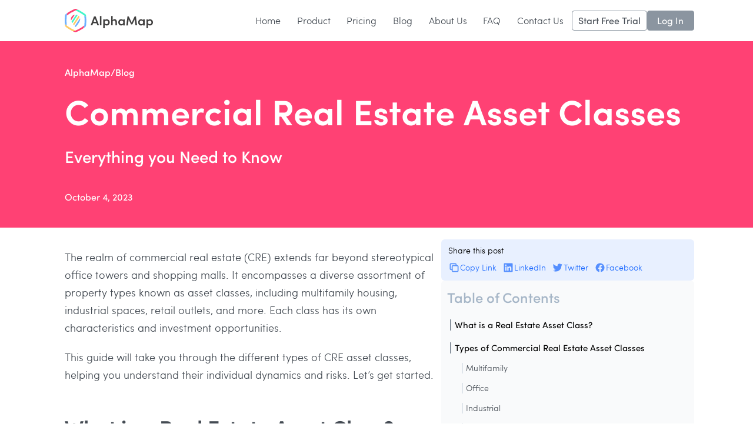

--- FILE ---
content_type: text/html
request_url: https://www.alphamap.com/blog/commercial-real-estate-asset-classes
body_size: 8937
content:
<!DOCTYPE html><!-- This site was created in Webflow. https://webflow.com --><!-- Last Published: Mon Aug 25 2025 18:01:59 GMT+0000 (Coordinated Universal Time) --><html data-wf-domain="www.alphamap.com" data-wf-page="65fa0ba10317183458def394" data-wf-site="60defab1695d31d02bd79b2f" lang="en-US" data-wf-collection="65fa0ba10317183458def347" data-wf-item-slug="commercial-real-estate-asset-classes"><head><meta charset="utf-8"/><title>Commercial Real Estate Asset Classes | AlphaMap</title><meta content="Everything you need to know about commercial real estate asset classes. Uncover the unique dynamics, risks, and opportunities of each property type." name="description"/><meta content="Commercial Real Estate Asset Classes | AlphaMap" property="og:title"/><meta content="Everything you need to know about commercial real estate asset classes. Uncover the unique dynamics, risks, and opportunities of each property type." property="og:description"/><meta content="https://cdn.prod.website-files.com/60fbbb0e1d4e827c97bc683e/654217b1262da73efe839627_1.avif" property="og:image"/><meta content="Commercial Real Estate Asset Classes | AlphaMap" property="twitter:title"/><meta content="Everything you need to know about commercial real estate asset classes. Uncover the unique dynamics, risks, and opportunities of each property type." property="twitter:description"/><meta content="https://cdn.prod.website-files.com/60fbbb0e1d4e827c97bc683e/654217b1262da73efe839627_1.avif" property="twitter:image"/><meta property="og:type" content="website"/><meta content="summary_large_image" name="twitter:card"/><meta content="width=device-width, initial-scale=1" name="viewport"/><meta content="6OJ14dKJ-QymdzpFbY491caQgFRf5tWgd3g7MRutOPI" name="google-site-verification"/><meta content="Webflow" name="generator"/><link href="https://cdn.prod.website-files.com/60defab1695d31d02bd79b2f/css/alphamap.webflow.shared.2d1395167.css" rel="stylesheet" type="text/css"/><script type="text/javascript">!function(o,c){var n=c.documentElement,t=" w-mod-";n.className+=t+"js",("ontouchstart"in o||o.DocumentTouch&&c instanceof DocumentTouch)&&(n.className+=t+"touch")}(window,document);</script><link href="https://cdn.prod.website-files.com/60defab1695d31d02bd79b2f/60fe77d79fd4771fad4e42bc_favicon.png" rel="shortcut icon" type="image/x-icon"/><link href="https://cdn.prod.website-files.com/60defab1695d31d02bd79b2f/60fe77db5dbbe92acfa509ca_webclip.png" rel="apple-touch-icon"/><link href="https://www.alphamap.com/blog/commercial-real-estate-asset-classes" rel="canonical"/><!-- [Attributes by Finsweet] Table of Contents -->
<script defer src="https://cdn.jsdelivr.net/npm/@finsweet/attributes-toc@1/toc.js"></script>
<!-- [Attributes by Finsweet] Social Share -->
<script defer src="https://cdn.jsdelivr.net/npm/@finsweet/attributes-socialshare@1/socialshare.js"></script>
<!-- [Attributes by Finsweet] Copy to clipboard -->
<script defer src="https://cdn.jsdelivr.net/npm/@finsweet/attributes-copyclip@1/copyclip.js"></script>
</head><body><section class="blog-post"><div data-collapse="medium" data-animation="default" data-duration="50" data-easing="ease" data-easing2="ease" role="banner" class="navbar-component w-nav"><div class="navbar-component-hflex-container"><a href="/" class="alphamap-logo-link-wrap w-nav-brand"><img width="150" src="https://cdn.prod.website-files.com/60defab1695d31d02bd79b2f/60df268e4c0183abc775509b_alphamap-logo.svg" alt="AlphaMap" class="alphamap-logo-image"/></a><nav role="navigation" class="navbar-component-menu w-nav-menu"><a href="/" class="menu-link w-nav-link">Home</a><a href="/product" class="menu-link w-nav-link">Product</a><a href="/pricing" class="menu-link w-nav-link">Pricing</a><a href="/blog" class="menu-link w-nav-link">Blog</a><a href="/about-us" class="menu-link w-nav-link">About Us</a><a href="/faq" class="menu-link w-nav-link">FAQ</a><a href="/contact-us" class="menu-link w-nav-link">Contact Us</a><div class="w-layout-hflex navbar-signup-login-buttons-hflex"><a href="https://app.alphamap.com/signup" class="signup-button w-nav-link">Start Free Trial</a><a href="https://app.alphamap.com/login" class="login-button w-nav-link">Log In</a></div></nav><div class="navbar-component-mobile-menu-button w-nav-button"><img width="48" height="48" alt="Menu" src="https://cdn.prod.website-files.com/60defab1695d31d02bd79b2f/60f6b8f140436d3024f2d653_icon-medium-menu-blue.svg" loading="lazy" class="_4-comp-navbar-menu-img-icon-small"/></div></div></div><section style="background-color:#ff4174;background-image:url(&quot;https://cdn.prod.website-files.com/60fbbb0e1d4e827c97bc683e/654217ad63b2d71394490611_1.avif&quot;)" class="blog-post-hero-section blog-post"><div class="blog-post-hero-overlay"></div><div class="blog-post-hero-container"><div class="blog-post-breadcrumbs"><a href="/" class="blog-post-text-white">AlphaMap</a><div class="blog-post-text-white">/</div><a href="/blog" class="blog-post-text-white">Blog</a></div><h1 class="blog-post-title-h1-heading">Commercial Real Estate Asset Classes</h1><h2 class="blog-post-subtitle">Everything you Need to Know </h2><div class="blog-post-meta-details"><div class="blog-post-meta-date">October 4, 2023</div></div></div></section><section class="blog-post-section"><div class="blog-post-container"><div fs-toc-offsettop="40px" fs-toc-element="contents" class="blog-post-main-body-rich-text w-richtext"><p>The realm of commercial real estate (CRE) extends far beyond stereotypical office towers and shopping malls. It encompasses a diverse assortment of property types known as asset classes, including multifamily housing, industrial spaces, retail outlets, and more. Each class has its own characteristics and investment opportunities. </p><p>This guide will take you through the different types of CRE asset classes, helping you understand their individual dynamics and risks. Let’s get started. </p><h2>What is a Real Estate Asset Class? </h2><p>A real estate asset class refers to a group of properties that share similar characteristics. </p><blockquote>The properties are generally influenced by related factors, therefore behaving similarly in the investment market. </blockquote><p>Asset classes are categorized based on factors such as common attributes, geographic location, and functional use. </p><p>In commercial real estate, asset classes include: </p><ul role="list"><li>Multifamily </li><li>Office </li><li>Industrial </li><li>Retail </li><li>Hotels &amp; hospitality </li><li>Land </li><li>Mixed-use </li><li>Special purpose </li></ul><blockquote>It is important to recognize that each asset class plays a unique role within its own market dynamics and may respond differently to economic fluctuations. </blockquote><p>No single asset class is universally superior to another. </p><p>Each class presents unique investment opportunities and potential risks. The key to successful CRE investment lies in understanding these classes and their peculiarities. </p><h2>Types of Commercial Real Estate Asset Classes </h2><p>CRE portfolios often consist of several asset classes. Understanding how each asset class works and the risks involved is important for successful property investment outcomes. </p><figure style="max-width:1920pxpx" class="w-richtext-align-fullwidth w-richtext-figure-type-image"><div><img src="https://cdn.prod.website-files.com/60fbbb0e1d4e827c97bc683e/654217ad63b2d71394490611_1.avif" loading="lazy" alt="Types of Commercial Real Estate Asset Classes"/></div><figcaption>Types of Commercial Real Estate Asset Classes</figcaption></figure><h3>Multifamily </h3><p>Multifamily properties are designed to accommodate multiple families or tenants in one building. These properties maintain their value irrespective of market conditions. Due to this, they offer a steady income stream.  </p><p>Subdivisions within multifamily real estate include: </p><ul role="list"><li>Duplexes </li><li>Triplexes </li><li>Quadplexes </li><li>Garden apartments </li><li>Mid-rise apartments </li><li>High-rise apartments </li><li>Walk-ups </li><li>Student housing </li><li>Senior and assisted living facilities </li></ul><h3>Office </h3><p>Office buildings are commercial spaces used for businesses and professional services. The shift in work habits, such as remote work trends, has influenced office investments considerably.  </p><blockquote>Office buildings are divided into three categories:<br/>- Class A (high-quality, well-located properties)<br/>- Class B (older but well-maintained properties)<br/>- Class C (basic and functional properties)</blockquote><h3>Industrial </h3><p>Industrial properties cater to manufacturing, warehousing, or distribution businesses. </p><blockquote>Subtypes include: <br/>- Heavy manufacturing<br/>- Light assembly<br/>- Bulk warehouses<br/>- Flex industrial spaces</blockquote><p>This asset class can be affected by fluctuations in the manufacturing and distribution industries, such as changes in global trade policies, technological advancements, or shifts in consumer demand patterns. </p><h3>Retail </h3><p>Retail properties cater to businesses that sell goods and services to consumers. </p><blockquote>Categories within this asset class include: <br/>- Strip malls<br/>- Shopping centers<br/>-Community retail centers<br/>- Power centers<br/>- Regional malls<br/>- Outparcels</blockquote><p>With the rise of e-commerce, the retail industry has had to adapt and innovate. This has presented challenges for some traditional retail spaces. On the other hand, it’s also created new opportunities for retail property owners and investors that have never been seen before. </p><p>Those willing to embrace change and reimagine the future of retail spaces will benefit from investing in this asset class. </p><h3>Hotels &amp; Hospitality </h3><p>Hotels and hospitality properties offer temporary, serviced accommodation for travelers and guests. Within this sector, you&#x27;ll find various types of hotels: </p><ul role="list"><li>Limited-service establishments offering essential amenities. </li><li>Full-service hotels providing a wide range of services and facilities. </li><li>Extended-stay hotels designed for longer stays. </li><li>Resort hotels offering a luxurious and all-encompassing experience. These are often set in beautiful destinations with recreational activities and amenities. </li></ul><h3>Land </h3><p>Land is a high-risk investment because it is heavily tied to the potential for development, which doesn’t always happen. High risk often means higher potential returns, so land is a unique investment opportunity that should be analyzed on a case-by-case basis. </p><blockquote>Types of land include agricultural land, infill land, and brownfield land. Each of these types offers different development possibilities such as residential complexes, commercial office blocks, or even renewable energy projects, depending on zoning regulations and demand of the local market. </blockquote><h3>Mixed Use </h3><p>Mixed-use properties combine two or more different property types within a single development, such as offices, residential and retail. They create diverse and vibrant spaces that serve multiple purposes. Mixed-use developments enhance convenience and ‘liveability’. </p><h3>Special Purpose </h3><p>Special-purpose properties are specifically designed and built to serve unique and specific functions. Unlike traditional commercial properties, these buildings are tailored to specialized requirements of industries or activities. </p><blockquote>Examples include: <br/>- Amusement parks<br/>- Churches<br/>- Schools<br/>- Theaters<br/>- Medical facilities<br/>- Government buildings<br/>- Data centers</blockquote><p>Due to their specialized nature, these properties may have limited market demand. They also require specific expertise from investors and developers. </p><h2>Emerging Real Estate Asset Classes  </h2><p>Commercial real estate is continually evolving. Emerging sectors are now gaining significant attention from industry stakeholders. They are shaping the future of CRE. Let&#x27;s take a closer look at a few of these fast-growing property types. </p><h3>Self-Storage </h3><p>The self-storage sector has experienced substantial growth and popularity and has become a compelling investment opportunity. What makes self-storage so attractive to investors? Three major advantages set it apart from other property types: </p><h4><strong>1. Low Operating Costs</strong> </h4><p>Self-storage facilities typically require minimal staffing and day-to-day operational expenses. This results in cost-effective management. </p><h4><strong>2. Minimal Maintenance Requirements</strong> </h4><p>With sturdy and straightforward building designs, self-storage properties generally have lower maintenance demands. You will experience almost hassle-free ownership. </p><h4><strong>3. High Demand for Accommodation</strong> </h4><p>Urbanization has changed the way people live and work. Self storage caters to the people who choose to live in smaller places that are well-located, are exploring life as a digital nomad, or are slightly addicted to online shopping. Essentially, these people need secure and convenient places to store their belongings separate from their own home. These lifestyle changes over the years have resulted in a surge in the demand for self-storage spaces. Today, self-storage facilities are a normal and indispensable part of modern living. </p><h3>Life Sciences </h3><p>The life sciences property category has grown significantly, particularly after the Covid-19 pandemic. These spaces are designed for research, development, and production in various related sectors. </p><blockquote>Advancements in life sciences continue to shape the future of healthcare. It makes sense, then, to invest in this category. It offers immense potential for long-term gains. </blockquote><p>However, you should still approach life sciences properties with careful consideration. They come with unique challenges related to regulations and specialized infrastructure. There is also the ever-changing nature of the healthcare industry to keep in mind. </p><h3>Green Buildings </h3><p>A big global trend is the growing demand for sustainability which has given rise to a new asset class, known as green buildings. These buildings are designed to reduce the environmental impact of construction and operation, while also making healthier spaces for people to live and work in.  </p><h2>How Understanding Asset Classes Can Boost Your Investment Strategy </h2><p>Understanding commercial real estate asset classes is the cornerstone of a successful investment strategy. Each asset class presents unique risk and return profiles, market dynamics, and growth potential.  </p><p>Analyzing asset classes can help you with three important investment aspects: </p><ul role="list"><li>Capitalizing on market trends </li><li>Seizing emerging opportunities </li><li>Diversifying your portfolio for long-term success </li></ul><p>Some investors choose to invest in only one commercial real estate asset class. This is certainly wise for beginner investors, as it takes time to learn the dynamics of each asset class. Taking on too much too soon can increase the chances for error. Once you’ve chosen your favorite asset class/es, get to know them inside out, as this deep comprehension will help you to navigate the CRE landscape with confidence. </p><h2>Final Thoughts on Commercial Real Estate Asset Classes </h2><p>Commercial real estate is wonderfully diverse and offers many abundant opportunities! Understanding CRE asset classes is vital for making informed investment decisions, positioning you for success. It’s also crucial that you continue to learn about and explore emerging property types, as this is essential for delivering risk-adjusted returns. With knowledge, foresight, and adaptability, the vast domain of CRE investment can be navigated with confidence and profitability. </p><p>‍</p></div><div id="w-node-_0329d75c-04be-328b-3b13-cb32f6797daf-58def394" class="blog-post-sidebar"><div class="blog-post-socialshare-wrap"><div class="blog-post-socialshare-title">Share this post</div><div id="w-node-_8b726462-3958-e896-e37f-fe7e74336200-58def394" class="w-layout-layout blog-post-socialshare-flexgrid-wrapper wf-layout-layout"><div class="w-layout-cell blog-post-socialshare-flexgrid-cell"><a fs-copyclip-message="Copied!" fs-copyclip-element="click" href="/blog/commercial-real-estate-asset-classes" aria-current="page" class="blog-post-socialshare-link-block w-inline-block w--current"><img src="https://cdn.prod.website-files.com/60defab1695d31d02bd79b2f/634821ade0d07f214c6563e2_icon-small-copy-blue.svg" loading="lazy" width="24" alt="Copy" class="blog-post-socialshare-icon"/><div class="socialshare-link-text-block">Copy Link</div><div id="currenturl" fs-copyclip-element="copy-this" class="blog-post-currentlink-visually-hidden">https://www.alphamap.com</div></a></div><div class="w-layout-cell blog-post-socialshare-flexgrid-cell"><a fs-socialshare-element="linkedin" href="#" class="blog-post-socialshare-link-block w-inline-block"><img src="https://cdn.prod.website-files.com/60defab1695d31d02bd79b2f/634821ad94536422dbc9c127_icon-small-linkedin-blue.svg" loading="lazy" width="24" alt="LinkedIn" class="blog-post-socialshare-icon"/><div class="socialshare-link-text-block">LinkedIn</div></a></div><div class="w-layout-cell blog-post-socialshare-flexgrid-cell"><a fs-socialshare-element="twitter" href="#" class="blog-post-socialshare-link-block w-inline-block"><img src="https://cdn.prod.website-files.com/60defab1695d31d02bd79b2f/634821aee806656c2a9b5d05_icon-small-twitter-blue.svg" loading="lazy" width="24" alt="Twitter" class="blog-post-socialshare-icon"/><div class="socialshare-link-text-block">Twitter</div></a></div><div class="w-layout-cell blog-post-socialshare-flexgrid-cell"><a fs-socialshare-element="facebook" href="#" class="blog-post-socialshare-link-block w-inline-block"><img src="https://cdn.prod.website-files.com/60defab1695d31d02bd79b2f/634821ad92ac2f9ae6cb2bbc_icon-small-facebook-blue.svg" loading="lazy" width="24" alt="Facebook" class="blog-post-socialshare-icon"/><div class="socialshare-link-text-block">Facebook</div></a></div></div></div><div id="w-node-f0a38d31-0f5d-0d6e-f734-feae49010ca0-58def394" class="w-layout-layout blog-post-sidebar-flexgrid wf-layout-layout"><div id="w-node-f0a38d31-0f5d-0d6e-f734-feae49010ca1-58def394" class="w-layout-cell blog-post-sidebar-flexgrid-cell-1"><div class="blog-post-toc-wrapper"><div class="blog-post-toc-title">Table of Contents</div><div class="fs-toc_link-wrapper"><a href="#" class="fs-toc_link w-inline-block"><div fs-toc-element="link" class="style-text-height-130pct">Content link for H2</div></a><div class="fs-toc_link-wrapper is_h3_wrap"><a href="#" class="fs-toc_link is_toc_h3 w-inline-block"><div fs-toc-element="link" class="style-text-height-130pct">Content link for H3</div></a></div></div></div></div></div></div></div></section><footer class="footer-component-section"><div class="footer-component-top-container"><div class="w-layout-vflex footer-left-flexv"><a href="/" class="footer-logo-link-block w-inline-block"><img src="https://cdn.prod.website-files.com/60defab1695d31d02bd79b2f/60df268e4c0183abc775509b_alphamap-logo.svg" loading="lazy" alt="AlphaMap
" class="footer-alphamap-logo-image"/></a><div data-wf--demotrial-buttons-med-component--variant="left-aligned" class="w-layout-hflex _01-button-set-demo-or-trial-small"><a href="https://app.alphamap.com/signup" class="_01-button-cta-free-trial-small w-button">Start Free Trial</a></div></div><div class="footer-nav-columns-flexv w-row"><div class="footer-nav-column-flexv w-col w-col-3 w-col-tiny-6"><ul role="list" class="footer-nav-list-wrapper w-list-unstyled"><li class="_02-footer-list-item"><a href="/" class="_03-footer-nav-link">Home</a></li><li class="_02-footer-list-item"><a href="/about-us" class="_03-footer-nav-link">About Us</a></li><li class="_02-footer-list-item"><a href="/contact-us" class="_03-footer-nav-link">Contact Us</a></li></ul></div><div class="footer-nav-column-flexv w-col w-col-3 w-col-tiny-6"><ul role="list" class="footer-nav-list-wrapper w-list-unstyled"><li class="_02-footer-list-item"><a href="/product" class="_03-footer-nav-link">Product</a></li><li class="_02-footer-list-item"><a href="/mobile-app" class="_03-footer-nav-link">Mobile App</a></li><li class="_02-footer-list-item"><a href="/pricing" class="_03-footer-nav-link">Pricing</a></li></ul></div><div class="footer-nav-column-flexv w-col w-col-3 w-col-tiny-6"><ul role="list" class="footer-nav-list-wrapper w-list-unstyled"><li class="_02-footer-list-item"><a href="/blog" class="_03-footer-nav-link">Blog</a></li><li class="_02-footer-list-item"><a href="/faq" class="_03-footer-nav-link">FAQ</a></li><li class="_02-footer-list-item"><a href="https://help.alphamap.com/" target="_blank" class="_03-footer-nav-link">Help Center</a></li></ul></div><div class="footer-nav-column-flexv w-col w-col-3 w-col-tiny-6"><ul role="list" class="footer-nav-list-wrapper w-list-unstyled"><li class="_02-footer-list-item"><a href="https://app.alphamap.com/login" class="_03-footer-nav-link">Login</a></li><li class="_02-footer-list-item"><a href="https://app.alphamap.com/signup" class="_03-footer-nav-link">Sign up</a></li><li class="_02-footer-list-item"><a href="https://help.alphamap.com/" target="_blank" class="_03-footer-nav-link">Get a demo</a></li></ul></div></div></div><div class="footer-component-bottom-container"><div class="footerbottomcolumns-flexh w-row"><div class="footerbottomleftcolumn-flexh w-col w-col-6"><div class="w-layout-vflex social-multiiconlinks-flexh"><a href="https://www.linkedin.com/company/alphamap-com/" class="socialicon-linkblock-wrapper w-inline-block"><img src="https://cdn.prod.website-files.com/60defab1695d31d02bd79b2f/634821ad94536422dbc9c127_icon-small-linkedin-blue.svg" loading="lazy" alt=""/></a><a href="https://www.facebook.com/AlphaMap" class="socialicon-linkblock-wrapper w-inline-block"><img src="https://cdn.prod.website-files.com/60defab1695d31d02bd79b2f/634821ad92ac2f9ae6cb2bbc_icon-small-facebook-blue.svg" loading="lazy" alt="Facebook"/></a><a href="https://www.instagram.com/alpha.map/" class="socialicon-linkblock-wrapper w-inline-block"><img src="https://cdn.prod.website-files.com/60defab1695d31d02bd79b2f/60f52732993eada4d82facc8_icon-instagram.svg" loading="lazy" alt="Instagram" class="image-2"/></a><a href="https://twitter.com/Alpha_Map" class="socialicon-linkblock-wrapper w-inline-block"><img src="https://cdn.prod.website-files.com/60defab1695d31d02bd79b2f/634821aee806656c2a9b5d05_icon-small-twitter-blue.svg" loading="lazy" alt="Twitter"/></a><a href="https://info@alphamap.com" class="socialicon-linkblock-wrapper w-inline-block"><img src="https://cdn.prod.website-files.com/60defab1695d31d02bd79b2f/61425d2f6ca5f22c2e931464_icon-email.svg" loading="lazy" alt=""/></a></div></div><div class="footerbottomrightcolumn-flexh w-col w-col-6"><div class="w-layout-hflex footer-legallinks-flexh"><p class="footer-copyright-text">© 2025 AlphaMap</p><p class="footer-small-linebar-block">|</p><a href="/legal/terms-of-service" class="footer-legal-link">Terms</a><p class="footer-small-linebar-block">|</p><a href="/legal/privacy-policy" class="footer-legal-link">Privacy Policy</a></div></div></div></div></footer></section><script src="https://d3e54v103j8qbb.cloudfront.net/js/jquery-3.5.1.min.dc5e7f18c8.js?site=60defab1695d31d02bd79b2f" type="text/javascript" integrity="sha256-9/aliU8dGd2tb6OSsuzixeV4y/faTqgFtohetphbbj0=" crossorigin="anonymous"></script><script src="https://cdn.prod.website-files.com/60defab1695d31d02bd79b2f/js/webflow.schunk.36b8fb49256177c8.js" type="text/javascript"></script><script src="https://cdn.prod.website-files.com/60defab1695d31d02bd79b2f/js/webflow.schunk.357b7ca7cd475345.js" type="text/javascript"></script><script src="https://cdn.prod.website-files.com/60defab1695d31d02bd79b2f/js/webflow.4b9e9b9f.8e7ccd9257b9f48c.js" type="text/javascript"></script>

<!-- Segment.io Analytics.js snippet for alphamap public site -->
<script>
  !function(){var i="analytics",analytics=window[i]=window[i]||[];if(!analytics.initialize)if(analytics.invoked)window.console&&console.error&&console.error("Segment snippet included twice.");else{analytics.invoked=!0;analytics.methods=["trackSubmit","trackClick","trackLink","trackForm","pageview","identify","reset","group","track","ready","alias","debug","page","screen","once","off","on","addSourceMiddleware","addIntegrationMiddleware","setAnonymousId","addDestinationMiddleware","register"];analytics.factory=function(e){return function(){if(window[i].initialized)return window[i][e].apply(window[i],arguments);var n=Array.prototype.slice.call(arguments);if(["track","screen","alias","group","page","identify"].indexOf(e)>-1){var c=document.querySelector("link[rel='canonical']");n.push({__t:"bpc",c:c&&c.getAttribute("href")||void 0,p:location.pathname,u:location.href,s:location.search,t:document.title,r:document.referrer})}n.unshift(e);analytics.push(n);return analytics}};for(var n=0;n<analytics.methods.length;n++){var key=analytics.methods[n];analytics[key]=analytics.factory(key)}analytics.load=function(key,n){var t=document.createElement("script");t.type="text/javascript";t.async=!0;t.setAttribute("data-global-segment-analytics-key",i);t.src="https://cdn.segment.com/analytics.js/v1/" + key + "/analytics.min.js";var r=document.getElementsByTagName("script")[0];r.parentNode.insertBefore(t,r);analytics._loadOptions=n};analytics._writeKey="HoiSFkyVXjFgpy4vSmiRsfM8ftQ6bdAD";;analytics.SNIPPET_VERSION="5.2.0";
  analytics.load("HoiSFkyVXjFgpy4vSmiRsfM8ftQ6bdAD");
  analytics.page();
  }}();
</script>
<script>

analytics.track("Blog post viewed", {
  'title': Commercial Real Estate Asset Classes
  'slug': commercial-real-estate-asset-classes
  'category':  
});

$(document).ready(function() {     
  var current_url = $(location).attr('href');
  $("#currenturl").html(current_url);
});
</script></body></html>

--- FILE ---
content_type: text/css
request_url: https://cdn.prod.website-files.com/60defab1695d31d02bd79b2f/css/alphamap.webflow.shared.2d1395167.css
body_size: 27930
content:
html {
  -webkit-text-size-adjust: 100%;
  -ms-text-size-adjust: 100%;
  font-family: sans-serif;
}

body {
  margin: 0;
}

article, aside, details, figcaption, figure, footer, header, hgroup, main, menu, nav, section, summary {
  display: block;
}

audio, canvas, progress, video {
  vertical-align: baseline;
  display: inline-block;
}

audio:not([controls]) {
  height: 0;
  display: none;
}

[hidden], template {
  display: none;
}

a {
  background-color: #0000;
}

a:active, a:hover {
  outline: 0;
}

abbr[title] {
  border-bottom: 1px dotted;
}

b, strong {
  font-weight: bold;
}

dfn {
  font-style: italic;
}

h1 {
  margin: .67em 0;
  font-size: 2em;
}

mark {
  color: #000;
  background: #ff0;
}

small {
  font-size: 80%;
}

sub, sup {
  vertical-align: baseline;
  font-size: 75%;
  line-height: 0;
  position: relative;
}

sup {
  top: -.5em;
}

sub {
  bottom: -.25em;
}

img {
  border: 0;
}

svg:not(:root) {
  overflow: hidden;
}

hr {
  box-sizing: content-box;
  height: 0;
}

pre {
  overflow: auto;
}

code, kbd, pre, samp {
  font-family: monospace;
  font-size: 1em;
}

button, input, optgroup, select, textarea {
  color: inherit;
  font: inherit;
  margin: 0;
}

button {
  overflow: visible;
}

button, select {
  text-transform: none;
}

button, html input[type="button"], input[type="reset"] {
  -webkit-appearance: button;
  cursor: pointer;
}

button[disabled], html input[disabled] {
  cursor: default;
}

button::-moz-focus-inner, input::-moz-focus-inner {
  border: 0;
  padding: 0;
}

input {
  line-height: normal;
}

input[type="checkbox"], input[type="radio"] {
  box-sizing: border-box;
  padding: 0;
}

input[type="number"]::-webkit-inner-spin-button, input[type="number"]::-webkit-outer-spin-button {
  height: auto;
}

input[type="search"] {
  -webkit-appearance: none;
}

input[type="search"]::-webkit-search-cancel-button, input[type="search"]::-webkit-search-decoration {
  -webkit-appearance: none;
}

legend {
  border: 0;
  padding: 0;
}

textarea {
  overflow: auto;
}

optgroup {
  font-weight: bold;
}

table {
  border-collapse: collapse;
  border-spacing: 0;
}

td, th {
  padding: 0;
}

@font-face {
  font-family: webflow-icons;
  src: url("[data-uri]") format("truetype");
  font-weight: normal;
  font-style: normal;
}

[class^="w-icon-"], [class*=" w-icon-"] {
  speak: none;
  font-variant: normal;
  text-transform: none;
  -webkit-font-smoothing: antialiased;
  -moz-osx-font-smoothing: grayscale;
  font-style: normal;
  font-weight: normal;
  line-height: 1;
  font-family: webflow-icons !important;
}

.w-icon-slider-right:before {
  content: "";
}

.w-icon-slider-left:before {
  content: "";
}

.w-icon-nav-menu:before {
  content: "";
}

.w-icon-arrow-down:before, .w-icon-dropdown-toggle:before {
  content: "";
}

.w-icon-file-upload-remove:before {
  content: "";
}

.w-icon-file-upload-icon:before {
  content: "";
}

* {
  box-sizing: border-box;
}

html {
  height: 100%;
}

body {
  color: #333;
  background-color: #fff;
  min-height: 100%;
  margin: 0;
  font-family: Arial, sans-serif;
  font-size: 14px;
  line-height: 20px;
}

img {
  vertical-align: middle;
  max-width: 100%;
  display: inline-block;
}

html.w-mod-touch * {
  background-attachment: scroll !important;
}

.w-block {
  display: block;
}

.w-inline-block {
  max-width: 100%;
  display: inline-block;
}

.w-clearfix:before, .w-clearfix:after {
  content: " ";
  grid-area: 1 / 1 / 2 / 2;
  display: table;
}

.w-clearfix:after {
  clear: both;
}

.w-hidden {
  display: none;
}

.w-button {
  color: #fff;
  line-height: inherit;
  cursor: pointer;
  background-color: #3898ec;
  border: 0;
  border-radius: 0;
  padding: 9px 15px;
  text-decoration: none;
  display: inline-block;
}

input.w-button {
  -webkit-appearance: button;
}

html[data-w-dynpage] [data-w-cloak] {
  color: #0000 !important;
}

.w-code-block {
  margin: unset;
}

pre.w-code-block code {
  all: inherit;
}

.w-optimization {
  display: contents;
}

.w-webflow-badge, .w-webflow-badge > img {
  box-sizing: unset;
  width: unset;
  height: unset;
  max-height: unset;
  max-width: unset;
  min-height: unset;
  min-width: unset;
  margin: unset;
  padding: unset;
  float: unset;
  clear: unset;
  border: unset;
  border-radius: unset;
  background: unset;
  background-image: unset;
  background-position: unset;
  background-size: unset;
  background-repeat: unset;
  background-origin: unset;
  background-clip: unset;
  background-attachment: unset;
  background-color: unset;
  box-shadow: unset;
  transform: unset;
  direction: unset;
  font-family: unset;
  font-weight: unset;
  color: unset;
  font-size: unset;
  line-height: unset;
  font-style: unset;
  font-variant: unset;
  text-align: unset;
  letter-spacing: unset;
  -webkit-text-decoration: unset;
  text-decoration: unset;
  text-indent: unset;
  text-transform: unset;
  list-style-type: unset;
  text-shadow: unset;
  vertical-align: unset;
  cursor: unset;
  white-space: unset;
  word-break: unset;
  word-spacing: unset;
  word-wrap: unset;
  transition: unset;
}

.w-webflow-badge {
  white-space: nowrap;
  cursor: pointer;
  box-shadow: 0 0 0 1px #0000001a, 0 1px 3px #0000001a;
  visibility: visible !important;
  opacity: 1 !important;
  z-index: 2147483647 !important;
  color: #aaadb0 !important;
  overflow: unset !important;
  background-color: #fff !important;
  border-radius: 3px !important;
  width: auto !important;
  height: auto !important;
  margin: 0 !important;
  padding: 6px !important;
  font-size: 12px !important;
  line-height: 14px !important;
  text-decoration: none !important;
  display: inline-block !important;
  position: fixed !important;
  inset: auto 12px 12px auto !important;
  transform: none !important;
}

.w-webflow-badge > img {
  position: unset;
  visibility: unset !important;
  opacity: 1 !important;
  vertical-align: middle !important;
  display: inline-block !important;
}

h1, h2, h3, h4, h5, h6 {
  margin-bottom: 10px;
  font-weight: bold;
}

h1 {
  margin-top: 20px;
  font-size: 38px;
  line-height: 44px;
}

h2 {
  margin-top: 20px;
  font-size: 32px;
  line-height: 36px;
}

h3 {
  margin-top: 20px;
  font-size: 24px;
  line-height: 30px;
}

h4 {
  margin-top: 10px;
  font-size: 18px;
  line-height: 24px;
}

h5 {
  margin-top: 10px;
  font-size: 14px;
  line-height: 20px;
}

h6 {
  margin-top: 10px;
  font-size: 12px;
  line-height: 18px;
}

p {
  margin-top: 0;
  margin-bottom: 10px;
}

blockquote {
  border-left: 5px solid #e2e2e2;
  margin: 0 0 10px;
  padding: 10px 20px;
  font-size: 18px;
  line-height: 22px;
}

figure {
  margin: 0 0 10px;
}

figcaption {
  text-align: center;
  margin-top: 5px;
}

ul, ol {
  margin-top: 0;
  margin-bottom: 10px;
  padding-left: 40px;
}

.w-list-unstyled {
  padding-left: 0;
  list-style: none;
}

.w-embed:before, .w-embed:after {
  content: " ";
  grid-area: 1 / 1 / 2 / 2;
  display: table;
}

.w-embed:after {
  clear: both;
}

.w-video {
  width: 100%;
  padding: 0;
  position: relative;
}

.w-video iframe, .w-video object, .w-video embed {
  border: none;
  width: 100%;
  height: 100%;
  position: absolute;
  top: 0;
  left: 0;
}

fieldset {
  border: 0;
  margin: 0;
  padding: 0;
}

button, [type="button"], [type="reset"] {
  cursor: pointer;
  -webkit-appearance: button;
  border: 0;
}

.w-form {
  margin: 0 0 15px;
}

.w-form-done {
  text-align: center;
  background-color: #ddd;
  padding: 20px;
  display: none;
}

.w-form-fail {
  background-color: #ffdede;
  margin-top: 10px;
  padding: 10px;
  display: none;
}

.w-input, .w-select {
  color: #333;
  vertical-align: middle;
  background-color: #fff;
  border: 1px solid #ccc;
  width: 100%;
  height: 38px;
  margin-bottom: 10px;
  padding: 8px 12px;
  font-size: 14px;
  line-height: 1.42857;
  display: block;
}

.w-input::placeholder, .w-select::placeholder {
  color: #999;
}

.w-input:focus, .w-select:focus {
  border-color: #3898ec;
  outline: 0;
}

.w-input[disabled], .w-select[disabled], .w-input[readonly], .w-select[readonly], fieldset[disabled] .w-input, fieldset[disabled] .w-select {
  cursor: not-allowed;
}

.w-input[disabled]:not(.w-input-disabled), .w-select[disabled]:not(.w-input-disabled), .w-input[readonly], .w-select[readonly], fieldset[disabled]:not(.w-input-disabled) .w-input, fieldset[disabled]:not(.w-input-disabled) .w-select {
  background-color: #eee;
}

textarea.w-input, textarea.w-select {
  height: auto;
}

.w-select {
  background-color: #f3f3f3;
}

.w-select[multiple] {
  height: auto;
}

.w-form-label {
  cursor: pointer;
  margin-bottom: 0;
  font-weight: normal;
  display: inline-block;
}

.w-radio {
  margin-bottom: 5px;
  padding-left: 20px;
  display: block;
}

.w-radio:before, .w-radio:after {
  content: " ";
  grid-area: 1 / 1 / 2 / 2;
  display: table;
}

.w-radio:after {
  clear: both;
}

.w-radio-input {
  float: left;
  margin: 3px 0 0 -20px;
  line-height: normal;
}

.w-file-upload {
  margin-bottom: 10px;
  display: block;
}

.w-file-upload-input {
  opacity: 0;
  z-index: -100;
  width: .1px;
  height: .1px;
  position: absolute;
  overflow: hidden;
}

.w-file-upload-default, .w-file-upload-uploading, .w-file-upload-success {
  color: #333;
  display: inline-block;
}

.w-file-upload-error {
  margin-top: 10px;
  display: block;
}

.w-file-upload-default.w-hidden, .w-file-upload-uploading.w-hidden, .w-file-upload-error.w-hidden, .w-file-upload-success.w-hidden {
  display: none;
}

.w-file-upload-uploading-btn {
  cursor: pointer;
  background-color: #fafafa;
  border: 1px solid #ccc;
  margin: 0;
  padding: 8px 12px;
  font-size: 14px;
  font-weight: normal;
  display: flex;
}

.w-file-upload-file {
  background-color: #fafafa;
  border: 1px solid #ccc;
  flex-grow: 1;
  justify-content: space-between;
  margin: 0;
  padding: 8px 9px 8px 11px;
  display: flex;
}

.w-file-upload-file-name {
  font-size: 14px;
  font-weight: normal;
  display: block;
}

.w-file-remove-link {
  cursor: pointer;
  width: auto;
  height: auto;
  margin-top: 3px;
  margin-left: 10px;
  padding: 3px;
  display: block;
}

.w-icon-file-upload-remove {
  margin: auto;
  font-size: 10px;
}

.w-file-upload-error-msg {
  color: #ea384c;
  padding: 2px 0;
  display: inline-block;
}

.w-file-upload-info {
  padding: 0 12px;
  line-height: 38px;
  display: inline-block;
}

.w-file-upload-label {
  cursor: pointer;
  background-color: #fafafa;
  border: 1px solid #ccc;
  margin: 0;
  padding: 8px 12px;
  font-size: 14px;
  font-weight: normal;
  display: inline-block;
}

.w-icon-file-upload-icon, .w-icon-file-upload-uploading {
  width: 20px;
  margin-right: 8px;
  display: inline-block;
}

.w-icon-file-upload-uploading {
  height: 20px;
}

.w-container {
  max-width: 940px;
  margin-left: auto;
  margin-right: auto;
}

.w-container:before, .w-container:after {
  content: " ";
  grid-area: 1 / 1 / 2 / 2;
  display: table;
}

.w-container:after {
  clear: both;
}

.w-container .w-row {
  margin-left: -10px;
  margin-right: -10px;
}

.w-row:before, .w-row:after {
  content: " ";
  grid-area: 1 / 1 / 2 / 2;
  display: table;
}

.w-row:after {
  clear: both;
}

.w-row .w-row {
  margin-left: 0;
  margin-right: 0;
}

.w-col {
  float: left;
  width: 100%;
  min-height: 1px;
  padding-left: 10px;
  padding-right: 10px;
  position: relative;
}

.w-col .w-col {
  padding-left: 0;
  padding-right: 0;
}

.w-col-1 {
  width: 8.33333%;
}

.w-col-2 {
  width: 16.6667%;
}

.w-col-3 {
  width: 25%;
}

.w-col-4 {
  width: 33.3333%;
}

.w-col-5 {
  width: 41.6667%;
}

.w-col-6 {
  width: 50%;
}

.w-col-7 {
  width: 58.3333%;
}

.w-col-8 {
  width: 66.6667%;
}

.w-col-9 {
  width: 75%;
}

.w-col-10 {
  width: 83.3333%;
}

.w-col-11 {
  width: 91.6667%;
}

.w-col-12 {
  width: 100%;
}

.w-hidden-main {
  display: none !important;
}

@media screen and (max-width: 991px) {
  .w-container {
    max-width: 728px;
  }

  .w-hidden-main {
    display: inherit !important;
  }

  .w-hidden-medium {
    display: none !important;
  }

  .w-col-medium-1 {
    width: 8.33333%;
  }

  .w-col-medium-2 {
    width: 16.6667%;
  }

  .w-col-medium-3 {
    width: 25%;
  }

  .w-col-medium-4 {
    width: 33.3333%;
  }

  .w-col-medium-5 {
    width: 41.6667%;
  }

  .w-col-medium-6 {
    width: 50%;
  }

  .w-col-medium-7 {
    width: 58.3333%;
  }

  .w-col-medium-8 {
    width: 66.6667%;
  }

  .w-col-medium-9 {
    width: 75%;
  }

  .w-col-medium-10 {
    width: 83.3333%;
  }

  .w-col-medium-11 {
    width: 91.6667%;
  }

  .w-col-medium-12 {
    width: 100%;
  }

  .w-col-stack {
    width: 100%;
    left: auto;
    right: auto;
  }
}

@media screen and (max-width: 767px) {
  .w-hidden-main, .w-hidden-medium {
    display: inherit !important;
  }

  .w-hidden-small {
    display: none !important;
  }

  .w-row, .w-container .w-row {
    margin-left: 0;
    margin-right: 0;
  }

  .w-col {
    width: 100%;
    left: auto;
    right: auto;
  }

  .w-col-small-1 {
    width: 8.33333%;
  }

  .w-col-small-2 {
    width: 16.6667%;
  }

  .w-col-small-3 {
    width: 25%;
  }

  .w-col-small-4 {
    width: 33.3333%;
  }

  .w-col-small-5 {
    width: 41.6667%;
  }

  .w-col-small-6 {
    width: 50%;
  }

  .w-col-small-7 {
    width: 58.3333%;
  }

  .w-col-small-8 {
    width: 66.6667%;
  }

  .w-col-small-9 {
    width: 75%;
  }

  .w-col-small-10 {
    width: 83.3333%;
  }

  .w-col-small-11 {
    width: 91.6667%;
  }

  .w-col-small-12 {
    width: 100%;
  }
}

@media screen and (max-width: 479px) {
  .w-container {
    max-width: none;
  }

  .w-hidden-main, .w-hidden-medium, .w-hidden-small {
    display: inherit !important;
  }

  .w-hidden-tiny {
    display: none !important;
  }

  .w-col {
    width: 100%;
  }

  .w-col-tiny-1 {
    width: 8.33333%;
  }

  .w-col-tiny-2 {
    width: 16.6667%;
  }

  .w-col-tiny-3 {
    width: 25%;
  }

  .w-col-tiny-4 {
    width: 33.3333%;
  }

  .w-col-tiny-5 {
    width: 41.6667%;
  }

  .w-col-tiny-6 {
    width: 50%;
  }

  .w-col-tiny-7 {
    width: 58.3333%;
  }

  .w-col-tiny-8 {
    width: 66.6667%;
  }

  .w-col-tiny-9 {
    width: 75%;
  }

  .w-col-tiny-10 {
    width: 83.3333%;
  }

  .w-col-tiny-11 {
    width: 91.6667%;
  }

  .w-col-tiny-12 {
    width: 100%;
  }
}

.w-widget {
  position: relative;
}

.w-widget-map {
  width: 100%;
  height: 400px;
}

.w-widget-map label {
  width: auto;
  display: inline;
}

.w-widget-map img {
  max-width: inherit;
}

.w-widget-map .gm-style-iw {
  text-align: center;
}

.w-widget-map .gm-style-iw > button {
  display: none !important;
}

.w-widget-twitter {
  overflow: hidden;
}

.w-widget-twitter-count-shim {
  vertical-align: top;
  text-align: center;
  background: #fff;
  border: 1px solid #758696;
  border-radius: 3px;
  width: 28px;
  height: 20px;
  display: inline-block;
  position: relative;
}

.w-widget-twitter-count-shim * {
  pointer-events: none;
  -webkit-user-select: none;
  user-select: none;
}

.w-widget-twitter-count-shim .w-widget-twitter-count-inner {
  text-align: center;
  color: #999;
  font-family: serif;
  font-size: 15px;
  line-height: 12px;
  position: relative;
}

.w-widget-twitter-count-shim .w-widget-twitter-count-clear {
  display: block;
  position: relative;
}

.w-widget-twitter-count-shim.w--large {
  width: 36px;
  height: 28px;
}

.w-widget-twitter-count-shim.w--large .w-widget-twitter-count-inner {
  font-size: 18px;
  line-height: 18px;
}

.w-widget-twitter-count-shim:not(.w--vertical) {
  margin-left: 5px;
  margin-right: 8px;
}

.w-widget-twitter-count-shim:not(.w--vertical).w--large {
  margin-left: 6px;
}

.w-widget-twitter-count-shim:not(.w--vertical):before, .w-widget-twitter-count-shim:not(.w--vertical):after {
  content: " ";
  pointer-events: none;
  border: solid #0000;
  width: 0;
  height: 0;
  position: absolute;
  top: 50%;
  left: 0;
}

.w-widget-twitter-count-shim:not(.w--vertical):before {
  border-width: 4px;
  border-color: #75869600 #5d6c7b #75869600 #75869600;
  margin-top: -4px;
  margin-left: -9px;
}

.w-widget-twitter-count-shim:not(.w--vertical).w--large:before {
  border-width: 5px;
  margin-top: -5px;
  margin-left: -10px;
}

.w-widget-twitter-count-shim:not(.w--vertical):after {
  border-width: 4px;
  border-color: #fff0 #fff #fff0 #fff0;
  margin-top: -4px;
  margin-left: -8px;
}

.w-widget-twitter-count-shim:not(.w--vertical).w--large:after {
  border-width: 5px;
  margin-top: -5px;
  margin-left: -9px;
}

.w-widget-twitter-count-shim.w--vertical {
  width: 61px;
  height: 33px;
  margin-bottom: 8px;
}

.w-widget-twitter-count-shim.w--vertical:before, .w-widget-twitter-count-shim.w--vertical:after {
  content: " ";
  pointer-events: none;
  border: solid #0000;
  width: 0;
  height: 0;
  position: absolute;
  top: 100%;
  left: 50%;
}

.w-widget-twitter-count-shim.w--vertical:before {
  border-width: 5px;
  border-color: #5d6c7b #75869600 #75869600;
  margin-left: -5px;
}

.w-widget-twitter-count-shim.w--vertical:after {
  border-width: 4px;
  border-color: #fff #fff0 #fff0;
  margin-left: -4px;
}

.w-widget-twitter-count-shim.w--vertical .w-widget-twitter-count-inner {
  font-size: 18px;
  line-height: 22px;
}

.w-widget-twitter-count-shim.w--vertical.w--large {
  width: 76px;
}

.w-background-video {
  color: #fff;
  height: 500px;
  position: relative;
  overflow: hidden;
}

.w-background-video > video {
  object-fit: cover;
  z-index: -100;
  background-position: 50%;
  background-size: cover;
  width: 100%;
  height: 100%;
  margin: auto;
  position: absolute;
  inset: -100%;
}

.w-background-video > video::-webkit-media-controls-start-playback-button {
  -webkit-appearance: none;
  display: none !important;
}

.w-background-video--control {
  background-color: #0000;
  padding: 0;
  position: absolute;
  bottom: 1em;
  right: 1em;
}

.w-background-video--control > [hidden] {
  display: none !important;
}

.w-slider {
  text-align: center;
  clear: both;
  -webkit-tap-highlight-color: #0000;
  tap-highlight-color: #0000;
  background: #ddd;
  height: 300px;
  position: relative;
}

.w-slider-mask {
  z-index: 1;
  white-space: nowrap;
  height: 100%;
  display: block;
  position: relative;
  left: 0;
  right: 0;
  overflow: hidden;
}

.w-slide {
  vertical-align: top;
  white-space: normal;
  text-align: left;
  width: 100%;
  height: 100%;
  display: inline-block;
  position: relative;
}

.w-slider-nav {
  z-index: 2;
  text-align: center;
  -webkit-tap-highlight-color: #0000;
  tap-highlight-color: #0000;
  height: 40px;
  margin: auto;
  padding-top: 10px;
  position: absolute;
  inset: auto 0 0;
}

.w-slider-nav.w-round > div {
  border-radius: 100%;
}

.w-slider-nav.w-num > div {
  font-size: inherit;
  line-height: inherit;
  width: auto;
  height: auto;
  padding: .2em .5em;
}

.w-slider-nav.w-shadow > div {
  box-shadow: 0 0 3px #3336;
}

.w-slider-nav-invert {
  color: #fff;
}

.w-slider-nav-invert > div {
  background-color: #2226;
}

.w-slider-nav-invert > div.w-active {
  background-color: #222;
}

.w-slider-dot {
  cursor: pointer;
  background-color: #fff6;
  width: 1em;
  height: 1em;
  margin: 0 3px .5em;
  transition: background-color .1s, color .1s;
  display: inline-block;
  position: relative;
}

.w-slider-dot.w-active {
  background-color: #fff;
}

.w-slider-dot:focus {
  outline: none;
  box-shadow: 0 0 0 2px #fff;
}

.w-slider-dot:focus.w-active {
  box-shadow: none;
}

.w-slider-arrow-left, .w-slider-arrow-right {
  cursor: pointer;
  color: #fff;
  -webkit-tap-highlight-color: #0000;
  tap-highlight-color: #0000;
  -webkit-user-select: none;
  user-select: none;
  width: 80px;
  margin: auto;
  font-size: 40px;
  position: absolute;
  inset: 0;
  overflow: hidden;
}

.w-slider-arrow-left [class^="w-icon-"], .w-slider-arrow-right [class^="w-icon-"], .w-slider-arrow-left [class*=" w-icon-"], .w-slider-arrow-right [class*=" w-icon-"] {
  position: absolute;
}

.w-slider-arrow-left:focus, .w-slider-arrow-right:focus {
  outline: 0;
}

.w-slider-arrow-left {
  z-index: 3;
  right: auto;
}

.w-slider-arrow-right {
  z-index: 4;
  left: auto;
}

.w-icon-slider-left, .w-icon-slider-right {
  width: 1em;
  height: 1em;
  margin: auto;
  inset: 0;
}

.w-slider-aria-label {
  clip: rect(0 0 0 0);
  border: 0;
  width: 1px;
  height: 1px;
  margin: -1px;
  padding: 0;
  position: absolute;
  overflow: hidden;
}

.w-slider-force-show {
  display: block !important;
}

.w-dropdown {
  text-align: left;
  z-index: 900;
  margin-left: auto;
  margin-right: auto;
  display: inline-block;
  position: relative;
}

.w-dropdown-btn, .w-dropdown-toggle, .w-dropdown-link {
  vertical-align: top;
  color: #222;
  text-align: left;
  white-space: nowrap;
  margin-left: auto;
  margin-right: auto;
  padding: 20px;
  text-decoration: none;
  position: relative;
}

.w-dropdown-toggle {
  -webkit-user-select: none;
  user-select: none;
  cursor: pointer;
  padding-right: 40px;
  display: inline-block;
}

.w-dropdown-toggle:focus {
  outline: 0;
}

.w-icon-dropdown-toggle {
  width: 1em;
  height: 1em;
  margin: auto 20px auto auto;
  position: absolute;
  top: 0;
  bottom: 0;
  right: 0;
}

.w-dropdown-list {
  background: #ddd;
  min-width: 100%;
  display: none;
  position: absolute;
}

.w-dropdown-list.w--open {
  display: block;
}

.w-dropdown-link {
  color: #222;
  padding: 10px 20px;
  display: block;
}

.w-dropdown-link.w--current {
  color: #0082f3;
}

.w-dropdown-link:focus {
  outline: 0;
}

@media screen and (max-width: 767px) {
  .w-nav-brand {
    padding-left: 10px;
  }
}

.w-lightbox-backdrop {
  cursor: auto;
  letter-spacing: normal;
  text-indent: 0;
  text-shadow: none;
  text-transform: none;
  visibility: visible;
  white-space: normal;
  word-break: normal;
  word-spacing: normal;
  word-wrap: normal;
  color: #fff;
  text-align: center;
  z-index: 2000;
  opacity: 0;
  -webkit-user-select: none;
  -moz-user-select: none;
  -webkit-tap-highlight-color: transparent;
  background: #000000e6;
  outline: 0;
  font-family: Helvetica Neue, Helvetica, Ubuntu, Segoe UI, Verdana, sans-serif;
  font-size: 17px;
  font-style: normal;
  font-weight: 300;
  line-height: 1.2;
  list-style: disc;
  position: fixed;
  inset: 0;
  -webkit-transform: translate(0);
}

.w-lightbox-backdrop, .w-lightbox-container {
  -webkit-overflow-scrolling: touch;
  height: 100%;
  overflow: auto;
}

.w-lightbox-content {
  height: 100vh;
  position: relative;
  overflow: hidden;
}

.w-lightbox-view {
  opacity: 0;
  width: 100vw;
  height: 100vh;
  position: absolute;
}

.w-lightbox-view:before {
  content: "";
  height: 100vh;
}

.w-lightbox-group, .w-lightbox-group .w-lightbox-view, .w-lightbox-group .w-lightbox-view:before {
  height: 86vh;
}

.w-lightbox-frame, .w-lightbox-view:before {
  vertical-align: middle;
  display: inline-block;
}

.w-lightbox-figure {
  margin: 0;
  position: relative;
}

.w-lightbox-group .w-lightbox-figure {
  cursor: pointer;
}

.w-lightbox-img {
  width: auto;
  max-width: none;
  height: auto;
}

.w-lightbox-image {
  float: none;
  max-width: 100vw;
  max-height: 100vh;
  display: block;
}

.w-lightbox-group .w-lightbox-image {
  max-height: 86vh;
}

.w-lightbox-caption {
  text-align: left;
  text-overflow: ellipsis;
  white-space: nowrap;
  background: #0006;
  padding: .5em 1em;
  position: absolute;
  bottom: 0;
  left: 0;
  right: 0;
  overflow: hidden;
}

.w-lightbox-embed {
  width: 100%;
  height: 100%;
  position: absolute;
  inset: 0;
}

.w-lightbox-control {
  cursor: pointer;
  background-position: center;
  background-repeat: no-repeat;
  background-size: 24px;
  width: 4em;
  transition: all .3s;
  position: absolute;
  top: 0;
}

.w-lightbox-left {
  background-image: url("[data-uri]");
  display: none;
  bottom: 0;
  left: 0;
}

.w-lightbox-right {
  background-image: url("[data-uri]");
  display: none;
  bottom: 0;
  right: 0;
}

.w-lightbox-close {
  background-image: url("[data-uri]");
  background-size: 18px;
  height: 2.6em;
  right: 0;
}

.w-lightbox-strip {
  white-space: nowrap;
  padding: 0 1vh;
  line-height: 0;
  position: absolute;
  bottom: 0;
  left: 0;
  right: 0;
  overflow: auto hidden;
}

.w-lightbox-item {
  box-sizing: content-box;
  cursor: pointer;
  width: 10vh;
  padding: 2vh 1vh;
  display: inline-block;
  -webkit-transform: translate3d(0, 0, 0);
}

.w-lightbox-active {
  opacity: .3;
}

.w-lightbox-thumbnail {
  background: #222;
  height: 10vh;
  position: relative;
  overflow: hidden;
}

.w-lightbox-thumbnail-image {
  position: absolute;
  top: 0;
  left: 0;
}

.w-lightbox-thumbnail .w-lightbox-tall {
  width: 100%;
  top: 50%;
  transform: translate(0, -50%);
}

.w-lightbox-thumbnail .w-lightbox-wide {
  height: 100%;
  left: 50%;
  transform: translate(-50%);
}

.w-lightbox-spinner {
  box-sizing: border-box;
  border: 5px solid #0006;
  border-radius: 50%;
  width: 40px;
  height: 40px;
  margin-top: -20px;
  margin-left: -20px;
  animation: .8s linear infinite spin;
  position: absolute;
  top: 50%;
  left: 50%;
}

.w-lightbox-spinner:after {
  content: "";
  border: 3px solid #0000;
  border-bottom-color: #fff;
  border-radius: 50%;
  position: absolute;
  inset: -4px;
}

.w-lightbox-hide {
  display: none;
}

.w-lightbox-noscroll {
  overflow: hidden;
}

@media (min-width: 768px) {
  .w-lightbox-content {
    height: 96vh;
    margin-top: 2vh;
  }

  .w-lightbox-view, .w-lightbox-view:before {
    height: 96vh;
  }

  .w-lightbox-group, .w-lightbox-group .w-lightbox-view, .w-lightbox-group .w-lightbox-view:before {
    height: 84vh;
  }

  .w-lightbox-image {
    max-width: 96vw;
    max-height: 96vh;
  }

  .w-lightbox-group .w-lightbox-image {
    max-width: 82.3vw;
    max-height: 84vh;
  }

  .w-lightbox-left, .w-lightbox-right {
    opacity: .5;
    display: block;
  }

  .w-lightbox-close {
    opacity: .8;
  }

  .w-lightbox-control:hover {
    opacity: 1;
  }
}

.w-lightbox-inactive, .w-lightbox-inactive:hover {
  opacity: 0;
}

.w-richtext:before, .w-richtext:after {
  content: " ";
  grid-area: 1 / 1 / 2 / 2;
  display: table;
}

.w-richtext:after {
  clear: both;
}

.w-richtext[contenteditable="true"]:before, .w-richtext[contenteditable="true"]:after {
  white-space: initial;
}

.w-richtext ol, .w-richtext ul {
  overflow: hidden;
}

.w-richtext .w-richtext-figure-selected.w-richtext-figure-type-video div:after, .w-richtext .w-richtext-figure-selected[data-rt-type="video"] div:after, .w-richtext .w-richtext-figure-selected.w-richtext-figure-type-image div, .w-richtext .w-richtext-figure-selected[data-rt-type="image"] div {
  outline: 2px solid #2895f7;
}

.w-richtext figure.w-richtext-figure-type-video > div:after, .w-richtext figure[data-rt-type="video"] > div:after {
  content: "";
  display: none;
  position: absolute;
  inset: 0;
}

.w-richtext figure {
  max-width: 60%;
  position: relative;
}

.w-richtext figure > div:before {
  cursor: default !important;
}

.w-richtext figure img {
  width: 100%;
}

.w-richtext figure figcaption.w-richtext-figcaption-placeholder {
  opacity: .6;
}

.w-richtext figure div {
  color: #0000;
  font-size: 0;
}

.w-richtext figure.w-richtext-figure-type-image, .w-richtext figure[data-rt-type="image"] {
  display: table;
}

.w-richtext figure.w-richtext-figure-type-image > div, .w-richtext figure[data-rt-type="image"] > div {
  display: inline-block;
}

.w-richtext figure.w-richtext-figure-type-image > figcaption, .w-richtext figure[data-rt-type="image"] > figcaption {
  caption-side: bottom;
  display: table-caption;
}

.w-richtext figure.w-richtext-figure-type-video, .w-richtext figure[data-rt-type="video"] {
  width: 60%;
  height: 0;
}

.w-richtext figure.w-richtext-figure-type-video iframe, .w-richtext figure[data-rt-type="video"] iframe {
  width: 100%;
  height: 100%;
  position: absolute;
  top: 0;
  left: 0;
}

.w-richtext figure.w-richtext-figure-type-video > div, .w-richtext figure[data-rt-type="video"] > div {
  width: 100%;
}

.w-richtext figure.w-richtext-align-center {
  clear: both;
  margin-left: auto;
  margin-right: auto;
}

.w-richtext figure.w-richtext-align-center.w-richtext-figure-type-image > div, .w-richtext figure.w-richtext-align-center[data-rt-type="image"] > div {
  max-width: 100%;
}

.w-richtext figure.w-richtext-align-normal {
  clear: both;
}

.w-richtext figure.w-richtext-align-fullwidth {
  text-align: center;
  clear: both;
  width: 100%;
  max-width: 100%;
  margin-left: auto;
  margin-right: auto;
  display: block;
}

.w-richtext figure.w-richtext-align-fullwidth > div {
  padding-bottom: inherit;
  display: inline-block;
}

.w-richtext figure.w-richtext-align-fullwidth > figcaption {
  display: block;
}

.w-richtext figure.w-richtext-align-floatleft {
  float: left;
  clear: none;
  margin-right: 15px;
}

.w-richtext figure.w-richtext-align-floatright {
  float: right;
  clear: none;
  margin-left: 15px;
}

.w-nav {
  z-index: 1000;
  background: #ddd;
  position: relative;
}

.w-nav:before, .w-nav:after {
  content: " ";
  grid-area: 1 / 1 / 2 / 2;
  display: table;
}

.w-nav:after {
  clear: both;
}

.w-nav-brand {
  float: left;
  color: #333;
  text-decoration: none;
  position: relative;
}

.w-nav-link {
  vertical-align: top;
  color: #222;
  text-align: left;
  margin-left: auto;
  margin-right: auto;
  padding: 20px;
  text-decoration: none;
  display: inline-block;
  position: relative;
}

.w-nav-link.w--current {
  color: #0082f3;
}

.w-nav-menu {
  float: right;
  position: relative;
}

[data-nav-menu-open] {
  text-align: center;
  background: #c8c8c8;
  min-width: 200px;
  position: absolute;
  top: 100%;
  left: 0;
  right: 0;
  overflow: visible;
  display: block !important;
}

.w--nav-link-open {
  display: block;
  position: relative;
}

.w-nav-overlay {
  width: 100%;
  display: none;
  position: absolute;
  top: 100%;
  left: 0;
  right: 0;
  overflow: hidden;
}

.w-nav-overlay [data-nav-menu-open] {
  top: 0;
}

.w-nav[data-animation="over-left"] .w-nav-overlay {
  width: auto;
}

.w-nav[data-animation="over-left"] .w-nav-overlay, .w-nav[data-animation="over-left"] [data-nav-menu-open] {
  z-index: 1;
  top: 0;
  right: auto;
}

.w-nav[data-animation="over-right"] .w-nav-overlay {
  width: auto;
}

.w-nav[data-animation="over-right"] .w-nav-overlay, .w-nav[data-animation="over-right"] [data-nav-menu-open] {
  z-index: 1;
  top: 0;
  left: auto;
}

.w-nav-button {
  float: right;
  cursor: pointer;
  -webkit-tap-highlight-color: #0000;
  tap-highlight-color: #0000;
  -webkit-user-select: none;
  user-select: none;
  padding: 18px;
  font-size: 24px;
  display: none;
  position: relative;
}

.w-nav-button:focus {
  outline: 0;
}

.w-nav-button.w--open {
  color: #fff;
  background-color: #c8c8c8;
}

.w-nav[data-collapse="all"] .w-nav-menu {
  display: none;
}

.w-nav[data-collapse="all"] .w-nav-button, .w--nav-dropdown-open, .w--nav-dropdown-toggle-open {
  display: block;
}

.w--nav-dropdown-list-open {
  position: static;
}

@media screen and (max-width: 991px) {
  .w-nav[data-collapse="medium"] .w-nav-menu {
    display: none;
  }

  .w-nav[data-collapse="medium"] .w-nav-button {
    display: block;
  }
}

@media screen and (max-width: 767px) {
  .w-nav[data-collapse="small"] .w-nav-menu {
    display: none;
  }

  .w-nav[data-collapse="small"] .w-nav-button {
    display: block;
  }

  .w-nav-brand {
    padding-left: 10px;
  }
}

@media screen and (max-width: 479px) {
  .w-nav[data-collapse="tiny"] .w-nav-menu {
    display: none;
  }

  .w-nav[data-collapse="tiny"] .w-nav-button {
    display: block;
  }
}

.w-tabs {
  position: relative;
}

.w-tabs:before, .w-tabs:after {
  content: " ";
  grid-area: 1 / 1 / 2 / 2;
  display: table;
}

.w-tabs:after {
  clear: both;
}

.w-tab-menu {
  position: relative;
}

.w-tab-link {
  vertical-align: top;
  text-align: left;
  cursor: pointer;
  color: #222;
  background-color: #ddd;
  padding: 9px 30px;
  text-decoration: none;
  display: inline-block;
  position: relative;
}

.w-tab-link.w--current {
  background-color: #c8c8c8;
}

.w-tab-link:focus {
  outline: 0;
}

.w-tab-content {
  display: block;
  position: relative;
  overflow: hidden;
}

.w-tab-pane {
  display: none;
  position: relative;
}

.w--tab-active {
  display: block;
}

@media screen and (max-width: 479px) {
  .w-tab-link {
    display: block;
  }
}

.w-ix-emptyfix:after {
  content: "";
}

@keyframes spin {
  0% {
    transform: rotate(0);
  }

  100% {
    transform: rotate(360deg);
  }
}

.w-dyn-empty {
  background-color: #ddd;
  padding: 10px;
}

.w-dyn-hide, .w-dyn-bind-empty, .w-condition-invisible {
  display: none !important;
}

.wf-layout-layout {
  display: grid;
}

@font-face {
  font-family: Sofia Pro;
  src: url("https://cdn.prod.website-files.com/60defab1695d31d02bd79b2f/60df0590dbf65b0b8ebb5697_sofia_pro_medium_az-webfont.woff2") format("woff2"), url("https://cdn.prod.website-files.com/60defab1695d31d02bd79b2f/60df0590a3b3632e57f27944_sofia_pro_medium_az-webfont.woff") format("woff");
  font-weight: 500;
  font-style: normal;
  font-display: swap;
}

@font-face {
  font-family: Sofia Pro;
  src: url("https://cdn.prod.website-files.com/60defab1695d31d02bd79b2f/60df0591631def0b78a84db4_sofia_pro_regular_az-webfont.woff2") format("woff2"), url("https://cdn.prod.website-files.com/60defab1695d31d02bd79b2f/60df0591631defb330a84db3_sofia_pro_regular_az-webfont.woff") format("woff");
  font-weight: 400;
  font-style: normal;
  font-display: swap;
}

@font-face {
  font-family: Sofia Pro;
  src: url("https://cdn.prod.website-files.com/60defab1695d31d02bd79b2f/60df0593d39c3a584fb6f92e_sofia_pro_semi_bold_az-webfont.woff2") format("woff2"), url("https://cdn.prod.website-files.com/60defab1695d31d02bd79b2f/60df0592770d2eba15a9df12_sofia_pro_semi_bold_az-webfont.woff") format("woff");
  font-weight: 600;
  font-style: normal;
  font-display: swap;
}

@font-face {
  font-family: Sofia Pro;
  src: url("https://cdn.prod.website-files.com/60defab1695d31d02bd79b2f/60df0593c790bf127b95962b_sofia_pro_regular_italic_az-webfont.woff2") format("woff2"), url("https://cdn.prod.website-files.com/60defab1695d31d02bd79b2f/60df0591f0c3283d5b660f30_sofia_pro_regular_italic_az-webfont.woff") format("woff");
  font-weight: 400;
  font-style: italic;
  font-display: swap;
}

@font-face {
  font-family: Sofia Pro;
  src: url("https://cdn.prod.website-files.com/60defab1695d31d02bd79b2f/60f7f660d967c19e92c29f28_sofia_pro_light_az-webfont.woff2") format("woff2"), url("https://cdn.prod.website-files.com/60defab1695d31d02bd79b2f/60f7f660510b236b19b2cb32_sofia_pro_light_az-webfont.woff") format("woff");
  font-weight: 300;
  font-style: normal;
  font-display: swap;
}

:root {
  --alphamap-colors--0-white: #fff;
  --alphamap-colors--4-grey-dark: #444b53;
  --alphamap-colors--1-grey-lightest: #d6dfe9;
  --alphamap-colors--3-grey-medium: #8b95a0;
  --alphamap-colors--6-blue: #558fff;
  --alphamap-colors--7-red: #f82b62;
  --alphamap-colors--5-black: black;
  --alphamap-colors--9-green: #1ee4b3;
  --alphamap-colors--8-yellow: #fec048;
  --alphamap-colors--2-grey-light: #a6b6c7;
  --alphamap-colors--0-grey-background-lightest: #f9fafb;
  --font-families--sofia-pro: "Sofia Pro", Arial, sans-serif;
  --font-families--arial: Arial, "Helvetica Neue", Helvetica, sans-serif;
}

.w-layout-layout {
  grid-row-gap: 20px;
  grid-column-gap: 20px;
  grid-auto-columns: 1fr;
  justify-content: center;
  padding: 20px;
}

.w-layout-cell {
  flex-direction: column;
  justify-content: flex-start;
  align-items: flex-start;
  display: flex;
}

.w-layout-blockcontainer {
  max-width: 940px;
  margin-left: auto;
  margin-right: auto;
  display: block;
}

.w-layout-vflex {
  flex-direction: column;
  align-items: flex-start;
  display: flex;
}

.w-layout-hflex {
  flex-direction: row;
  align-items: flex-start;
  display: flex;
}

.w-pagination-wrapper {
  flex-wrap: wrap;
  justify-content: center;
  display: flex;
}

.w-pagination-previous {
  color: #333;
  background-color: #fafafa;
  border: 1px solid #ccc;
  border-radius: 2px;
  margin-left: 10px;
  margin-right: 10px;
  padding: 9px 20px;
  font-size: 14px;
  display: block;
}

.w-pagination-previous-icon {
  margin-right: 4px;
}

.w-pagination-next {
  color: #333;
  background-color: #fafafa;
  border: 1px solid #ccc;
  border-radius: 2px;
  margin-left: 10px;
  margin-right: 10px;
  padding: 9px 20px;
  font-size: 14px;
  display: block;
}

.w-pagination-next-icon {
  margin-left: 4px;
}

.w-page-count {
  text-align: center;
  width: 100%;
  margin-top: 20px;
}

.w-layout-grid {
  grid-row-gap: 16px;
  grid-column-gap: 16px;
  grid-template-rows: auto auto;
  grid-template-columns: 1fr 1fr;
  grid-auto-columns: 1fr;
  display: grid;
}

@media screen and (max-width: 991px) {
  .w-layout-blockcontainer {
    max-width: 728px;
  }
}

@media screen and (max-width: 767px) {
  .w-layout-blockcontainer {
    max-width: none;
  }
}

body {
  background-color: var(--alphamap-colors--0-white);
  color: var(--alphamap-colors--4-grey-dark);
  text-align: left;
  font-family: Sofia Pro, Arial, sans-serif;
  font-size: 16px;
  font-weight: 400;
  line-height: 150%;
}

h1 {
  text-align: left;
  margin-bottom: 15px;
  margin-right: auto;
  font-size: 48px;
  font-weight: 600;
  line-height: 150%;
}

h2 {
  color: var(--alphamap-colors--4-grey-dark);
  text-align: left;
  margin-top: 40px;
  margin-bottom: 10px;
  margin-right: auto;
  font-size: 36px;
  font-weight: 600;
  line-height: 140%;
}

h3 {
  color: var(--alphamap-colors--4-grey-dark);
  text-align: left;
  margin-top: 30px;
  margin-bottom: 10px;
  margin-right: auto;
  font-size: 30px;
  font-weight: 500;
  line-height: 140%;
}

h4 {
  color: var(--alphamap-colors--4-grey-dark);
  text-align: left;
  margin-top: 30px;
  margin-bottom: 10px;
  margin-right: auto;
  font-size: 26px;
  font-weight: 500;
  line-height: 140%;
}

h5 {
  text-align: left;
  margin-top: 20px;
  margin-bottom: 5px;
  margin-right: auto;
  font-size: 24px;
  font-weight: 400;
  line-height: 150%;
}

h6 {
  text-align: left;
  margin-top: 20px;
  margin-bottom: 5px;
  margin-right: auto;
  font-size: 22px;
  font-weight: 400;
  line-height: 150%;
}

p {
  color: var(--alphamap-colors--4-grey-dark);
  text-align: left;
  max-width: 1080px;
  margin-top: 10px;
  margin-bottom: 10px;
  font-size: 18px;
  font-weight: 300;
  line-height: 170%;
  display: inline-block;
}

a {
  color: #206cff;
  text-align: left;
  vertical-align: baseline;
  flex-flow: row;
  place-content: flex-start;
  align-items: center;
  font-size: 18px;
  font-weight: 300;
  line-height: 140%;
  text-decoration: none;
}

ul {
  color: var(--alphamap-colors--4-grey-dark);
  text-align: left;
  max-width: 1080px;
  margin-bottom: 0;
  padding-top: 0;
  padding-left: 30px;
  font-size: 18px;
  font-weight: 400;
  line-height: 140%;
}

ol {
  color: var(--alphamap-colors--4-grey-dark);
  text-align: left;
  max-width: 1080px;
  margin-bottom: 0;
  padding-top: 0;
  padding-left: 30px;
  padding-right: 0;
  font-size: 18px;
  font-weight: 400;
  line-height: 150%;
}

li {
  color: var(--alphamap-colors--4-grey-dark);
  text-align: left;
  margin-top: 12px;
  margin-bottom: 12px;
  font-size: 18px;
  font-weight: 400;
  line-height: 140%;
}

img {
  max-width: 100%;
  display: inline-block;
}

label {
  margin-bottom: 10px;
  font-weight: 400;
  display: block;
}

strong {
  color: #000;
  font-weight: 600;
}

blockquote {
  border-left: 5px solid var(--alphamap-colors--1-grey-lightest);
  color: var(--alphamap-colors--3-grey-medium);
  text-align: left;
  flex-flow: wrap;
  justify-content: flex-start;
  align-items: center;
  max-width: 1080px;
  margin: 35px 0 35px 10px;
  padding: 0 0 0 20px;
  font-size: 26px;
  font-weight: 300;
  line-height: 150%;
  display: flex;
}

figure {
  margin-bottom: 0;
}

figcaption {
  text-align: center;
  margin-top: 5px;
  margin-bottom: 10px;
}

.blog-post-container {
  grid-column-gap: 30px;
  grid-row-gap: 30px;
  flex: 0 auto;
  justify-content: space-between;
  max-width: 1080px;
  margin: 20px auto 40px;
  display: flex;
  position: relative;
  overflow: clip;
}

.footer-component-section {
  justify-content: flex-start;
  width: 100%;
  padding-top: 60px;
  display: block;
}

.navbar-component {
  background-color: var(--alphamap-colors--0-white);
}

.style-text-blue {
  color: var(--alphamap-colors--6-blue);
  flex-flow: row;
  justify-content: flex-start;
  align-items: center;
}

.style-text-blue.a-nowrap {
  white-space: nowrap;
  display: inline;
}

.a-text-green {
  color: var(--alphamap-colors--6-blue);
}

.a-text-green:where(.w-variant-6835ea15-5772-978d-8bd1-cc880555e88d) {
  color: var(--alphamap-colors--7-red);
}

.alphamap-logo-link-wrap {
  border-radius: 4px;
  flex: none;
  margin-top: auto;
  margin-bottom: auto;
  margin-right: auto;
  padding: 5px 10px;
  display: block;
  overflow: clip;
}

.alphamap-logo-link-wrap:hover {
  box-shadow: 0 2px 10px 0 var(--alphamap-colors--6-blue);
}

.menu-link {
  border-bottom: 2px solid var(--alphamap-colors--0-white);
  color: var(--alphamap-colors--4-grey-dark);
  flex-flow: wrap;
  justify-content: flex-start;
  align-items: center;
  margin-top: 0;
  margin-bottom: 0;
  padding: 0 4px;
  font-size: 16px;
  font-weight: 300;
  line-height: 175%;
  display: flex;
}

.menu-link:hover {
  border-bottom-style: dotted;
  border-bottom-color: var(--alphamap-colors--6-blue);
  color: var(--alphamap-colors--5-black);
  justify-content: center;
  align-items: center;
}

.menu-link:active {
  color: var(--alphamap-colors--6-blue);
}

.menu-link.w--current {
  border-bottom-width: 2px;
  border-bottom-color: var(--alphamap-colors--6-blue);
  color: var(--alphamap-colors--6-blue);
  font-weight: 500;
}

.footer-logo-link-block {
  width: 160px;
  margin-bottom: 0;
  transform: translate(0, -8px);
}

.footer-logo-link-block.w--current {
  flex: none;
  justify-content: flex-start;
  align-items: center;
  width: 120px;
  display: flex;
  transform: none;
}

.a-data-metric {
  color: var(--alphamap-colors--6-blue);
  text-align: center;
  flex-flow: wrap;
  justify-content: center;
  align-items: center;
  margin: 5px auto;
  font-size: 36px;
  font-weight: 500;
  line-height: 100%;
  display: flex;
}

.a-data-metric:where(.w-variant-a00430c4-b04b-c5bd-50d9-34c27cbd54f4) {
  color: var(--alphamap-colors--9-green);
}

.a-data-metric:where(.w-variant-b494c423-62de-6dfb-1f1c-05d19c480064) {
  color: var(--alphamap-colors--7-red);
}

.a-data-metric:where(.w-variant-8ce1d493-4f29-fb4d-6e1c-80f519c74e27) {
  color: var(--alphamap-colors--8-yellow);
}

.a-data-metric:where(.w-variant-a4209936-34b8-375c-5906-f9e4f1f9495a) {
  color: var(--alphamap-colors--4-grey-dark);
}

.home-hero-animation-map-image-lottie {
  flex: 0 auto;
  justify-content: flex-end;
  min-width: 320px;
  max-width: 520px;
}

.blog-post-currentlink-visually-hidden {
  white-space: nowrap;
  width: 1px;
  height: 1px;
  position: absolute;
  overflow: hidden;
}

.productscreenshots-multi-image {
  flex-flow: column;
  flex: 1;
  max-width: 760px;
  margin-bottom: 0;
  margin-left: auto;
  margin-right: auto;
  padding-top: 60px;
  padding-bottom: 60px;
  display: block;
  position: relative;
}

.prodscreenshot-popdemographics-image-wrap {
  border-radius: 8px;
  overflow: clip;
  box-shadow: 0 4px 16px #00000029;
}

.prodscreenshot-mobile-demographics-image-wrap {
  z-index: 1;
  border-radius: 8px;
  width: 25%;
  height: 50%;
  position: absolute;
  inset: 45% auto auto 15%;
  overflow: clip;
  box-shadow: 0 10px 20px #0006;
}

.style-text-red {
  color: var(--alphamap-colors--7-red);
}

.navbar-component-mobile-menu-button {
  padding-top: 0;
  padding-bottom: 0;
}

.navbar-component-menu {
  flex-flow: row;
  align-items: baseline;
  width: 760px;
  margin: auto 0 auto auto;
  display: flex;
}

.a-data-metric-description {
  color: var(--alphamap-colors--3-grey-medium);
  text-align: center;
  flex-flow: wrap;
  justify-content: center;
  align-items: center;
  max-width: 300px;
  margin: 0 auto 5px;
  font-size: 14px;
  font-weight: 300;
  line-height: 175%;
  display: flex;
}

.blog-post-main-body-rich-text {
  min-width: 300px;
  max-width: 650px;
  margin-left: auto;
  margin-right: auto;
  padding: 5px 10px;
  position: relative;
  overflow: clip;
}

.blog-post-main-body-rich-text figure {
  margin-bottom: 20px;
}

.blog-post-main-body-rich-text figcaption {
  color: var(--alphamap-colors--3-grey-medium);
}

.blog-post-main-body-rich-text blockquote {
  border-left: 2px solid var(--alphamap-colors--9-green);
  margin-left: 10px;
  padding-top: 10px;
  padding-bottom: 10px;
  padding-left: 10px;
  font-size: 20px;
  line-height: 160%;
  display: inline-block;
}

.blog-post-main-body-rich-text img {
  margin-top: 15px;
}

._03-footer-nav-link {
  color: var(--alphamap-colors--4-grey-dark);
  padding-left: 5px;
  font-size: 15px;
  font-weight: 300;
  line-height: 100%;
  display: block;
}

._03-footer-nav-link:hover {
  border-left: 2px dotted var(--alphamap-colors--6-blue);
  color: var(--alphamap-colors--5-black);
  padding-left: 5px;
  font-weight: 500;
}

._03-footer-nav-link.w--current {
  border-left: 2px solid var(--alphamap-colors--6-blue);
  color: var(--alphamap-colors--6-blue);
  padding-left: 5px;
  font-weight: 400;
}

.collection-blog-post-item-header {
  background-color: var(--alphamap-colors--4-grey-dark);
  color: var(--alphamap-colors--0-white);
  padding: 30px 40px;
  display: block;
}

.collection-blog-post-item-header.post-listing {
  background-image: url("https://cdn.prod.website-files.com/60defab1695d31d02bd79b2f/63480c471279b358161c51c8_transparent.avif");
  background-position: 50%;
  background-repeat: no-repeat;
  background-size: cover;
  padding-top: 0;
  padding-left: 0;
  padding-right: 0;
  overflow: hidden;
}

.a-feature-media-image {
  border-radius: 8px;
  height: 0;
  padding-bottom: 50.22%;
  position: relative;
  overflow: hidden;
  box-shadow: 0 2px 10px #00000029;
}

._02-button-box-text-divider {
  color: var(--alphamap-colors--3-grey-medium);
  vertical-align: baseline;
  flex-flow: wrap;
  justify-content: center;
  align-items: center;
  width: 32px;
  height: 40px;
  padding: 10px;
  font-size: 16px;
  font-weight: 400;
  line-height: 100%;
  display: flex;
}

.blog-post-text-white {
  color: var(--alphamap-colors--0-white);
  font-size: 16px;
  font-weight: 500;
}

.blog-post-hero-overlay {
  mix-blend-mode: multiply;
  background-image: linear-gradient(90deg, #000000b3 65%, #0000);
  max-width: 100svw;
  position: absolute;
  inset: 0%;
}

.blog-post-breadcrumbs {
  grid-column-gap: 8px;
  grid-row-gap: 8px;
  flex-flow: row;
  flex: none;
  justify-content: flex-start;
  align-items: baseline;
  margin-top: auto;
  margin-bottom: 20px;
  display: flex;
}

.blog-post-meta-details {
  grid-column-gap: 30px;
  grid-row-gap: 30px;
  flex-flow: row;
  flex: none;
  align-items: center;
  margin-top: 40px;
  margin-bottom: auto;
  display: flex;
}

.blog-post-toc-wrapper {
  align-self: stretch;
  height: 100%;
  padding: 15px 10px;
  position: relative;
  overflow: visible;
}

.fs-toc_link {
  border-left: 2px solid var(--alphamap-colors--3-grey-medium);
  color: var(--alphamap-colors--5-black);
  padding-left: 6px;
  font-size: 15px;
  font-weight: 400;
  line-height: 100%;
}

.fs-toc_link:hover {
  color: var(--alphamap-colors--7-red);
}

.fs-toc_link:active {
  color: var(--alphamap-colors--6-blue);
}

.fs-toc_link.w--current {
  border-left-width: 3px;
  border-left-color: var(--alphamap-colors--6-blue);
  color: var(--alphamap-colors--6-blue);
  font-size: 16px;
  font-weight: 500;
}

.fs-toc_link.w--current:hover {
  color: var(--alphamap-colors--6-blue);
}

.fs-toc_link.is_toc_h3 {
  border-left-width: 1px;
  border-left-color: var(--alphamap-colors--2-grey-light);
  color: var(--alphamap-colors--4-grey-dark);
  font-size: 14px;
  font-weight: 300;
}

.fs-toc_link.is_toc_h3:hover {
  color: var(--alphamap-colors--7-red);
}

.fs-toc_link.is_toc_h3:active {
  color: var(--alphamap-colors--6-blue);
}

.fs-toc_link.is_toc_h3.w--current {
  border-left-width: 2px;
  border-left-color: var(--alphamap-colors--6-blue);
  color: var(--alphamap-colors--6-blue);
  font-size: 14px;
  font-weight: 400;
}

.fs-toc_link.is_toc_h4 {
  color: var(--alphamap-colors--3-grey-medium);
  font-size: 14px;
  font-weight: 300;
}

.fs-toc_link.is_toc_h4:hover {
  color: var(--alphamap-colors--7-red);
}

.fs-toc_link.is_toc_h4:active {
  color: var(--alphamap-colors--6-blue);
}

.fs-toc_link.is_toc_h4.w--current {
  color: var(--alphamap-colors--6-blue);
  border-left-width: 1px;
}

.blog-post-socialshare-link-block {
  grid-column-gap: 2px;
  grid-row-gap: 2px;
  flex-flow: row;
  justify-content: flex-start;
  align-items: center;
  font-size: 14px;
  line-height: 1em;
  display: flex;
}

.blog-post-socialshare-icon {
  width: 20px;
}

.collection-blog-post-list-wrap {
  grid-column-gap: 20px;
  grid-row-gap: 20px;
  flex-flow: wrap;
  grid-template-rows: auto;
  grid-template-columns: 1fr 1fr 1fr;
  grid-auto-columns: 1fr;
  justify-content: stretch;
  align-items: stretch;
  max-width: 1080px;
  display: grid;
}

.collection-blog-post-list-item {
  grid-column-gap: 16px;
  grid-row-gap: 16px;
  flex-flow: wrap;
  grid-template-rows: auto auto;
  grid-template-columns: auto auto;
  grid-auto-columns: 1fr;
  align-items: flex-start;
  display: flex;
}

.blog-post-item-link {
  grid-column-gap: 10px;
  grid-row-gap: 10px;
  color: var(--alphamap-colors--4-grey-dark);
  flex-flow: column;
  justify-content: space-between;
  align-items: flex-start;
  width: 100%;
  max-width: 100%;
  height: 100%;
  max-height: 100%;
  padding: 10px 8px;
  display: flex;
}

.blog-post-item-link:hover {
  color: var(--alphamap-colors--6-blue);
}

.blog-post-item-title-h3 {
  margin-top: 0;
  margin-bottom: 0;
  margin-right: 0;
  font-size: 18px;
  font-weight: 500;
  line-height: 150%;
}

.collection-blog-post-item-image {
  object-fit: cover;
}

.blog-post-subtitle {
  color: var(--alphamap-colors--0-white);
  text-align: left;
  margin-top: 25px;
  margin-left: 0;
  font-size: 28px;
  font-weight: 500;
  line-height: 125%;
}

.a-tm-superscript {
  font-size: .5em;
  font-weight: 300;
  line-height: 1em;
  display: inline-block;
  transform: translate(0, -.75em);
}

.a-image-fit {
  object-fit: cover;
  width: 100%;
  height: 100%;
  position: absolute;
  inset: 0%;
}

.a-image-fit.pos-top {
  object-position: 50% 0%;
}

._01-button-set-demo-or-trial-small {
  text-align: left;
  flex-flow: wrap;
  justify-content: flex-start;
  align-items: center;
  min-width: 272px;
  margin: 0 auto 0 0;
  font-size: 16px;
  line-height: 100%;
  display: flex;
}

._01-button-set-demo-or-trial-small:where(.w-variant-acb9affc-1ff8-3691-e714-c608194eb9ae) {
  text-align: center;
  justify-content: center;
  align-items: center;
  margin-left: auto;
  margin-right: auto;
}

._01-button-set-demo-or-trial-small:where(.w-variant-1fcb3827-0e24-4801-740d-48b9b3d17489) {
  text-align: right;
  justify-content: flex-end;
  align-items: center;
  margin-left: auto;
  margin-right: 0;
}

.datainsights-img-animation-lottie {
  max-width: 600px;
  margin-left: auto;
  margin-right: auto;
}

.utility-page-wrap {
  justify-content: center;
  align-items: center;
  width: 100vw;
  max-width: 100%;
  height: 100vh;
  max-height: 100%;
  display: flex;
}

.utility-page-content {
  text-align: center;
  flex-direction: column;
  width: 260px;
  display: flex;
}

.utility-page-form {
  flex-direction: column;
  align-items: stretch;
  display: flex;
}

.mobileapp-visual-hflex-container {
  justify-content: center;
  align-items: center;
  width: 540px;
  max-width: 98svw;
  margin-left: auto;
  margin-right: auto;
  display: flex;
  position: relative;
  overflow: clip;
}

.mobileapp-pitch-cta-flex {
  grid-column-gap: 10px;
  grid-row-gap: 10px;
  text-align: center;
  justify-content: center;
  align-items: center;
  max-width: 98svw;
  margin: 30px auto;
  overflow: clip;
}

.mobileapp-cta-button-apple-download, .mobileapp-cta-button-googeplay-download {
  width: 120px;
}

.navbar-component-hflex-container {
  flex: 0 auto;
  justify-content: space-between;
  align-items: center;
  max-width: 1080px;
  height: 70px;
  margin-left: auto;
  margin-right: auto;
  display: flex;
}

.navbar-signup-login-buttons-hflex {
  grid-column-gap: 12px;
  grid-row-gap: 12px;
  text-align: center;
  justify-content: center;
  align-items: center;
  margin-left: 0;
  margin-right: 0;
  display: flex;
}

.login-button {
  border: 1px solid var(--alphamap-colors--3-grey-medium);
  background-color: var(--alphamap-colors--3-grey-medium);
  color: var(--alphamap-colors--0-white);
  text-align: center;
  vertical-align: baseline;
  border-radius: 4px;
  flex-flow: row;
  justify-content: center;
  align-items: center;
  width: 80px;
  margin-left: 0;
  margin-right: 0;
  padding: 5px 10px;
  font-size: 16px;
  font-weight: 400;
  display: inline-flex;
}

.login-button:hover {
  background-color: var(--alphamap-colors--6-blue);
  box-shadow: 0 2px 10px 0 var(--alphamap-colors--6-blue);
}

.login-button:active {
  border-color: var(--alphamap-colors--6-blue);
  background-color: var(--alphamap-colors--6-blue);
  opacity: 1;
  color: var(--alphamap-colors--0-white);
}

.signup-button {
  border: 1px solid var(--alphamap-colors--3-grey-medium);
  background-color: var(--alphamap-colors--0-white);
  color: var(--alphamap-colors--4-grey-dark);
  text-align: center;
  vertical-align: baseline;
  border-radius: 4px;
  flex-flow: row;
  flex: 0 auto;
  justify-content: center;
  align-items: center;
  width: auto;
  margin-left: 0;
  margin-right: 0;
  padding: 5px 10px;
  font-size: 16px;
  font-weight: 400;
  display: inline-flex;
}

.signup-button:hover {
  background-color: var(--alphamap-colors--6-blue);
  box-shadow: 0 2px 10px 0 var(--alphamap-colors--6-blue);
  color: var(--alphamap-colors--0-white);
}

.signup-button:active {
  border-color: var(--alphamap-colors--6-blue);
  background-color: var(--alphamap-colors--6-blue);
  opacity: 1;
  color: var(--alphamap-colors--0-white);
}

._01-button-cta-demo-small {
  border: 2px solid var(--alphamap-colors--6-blue);
  background-color: var(--alphamap-colors--6-blue);
  color: var(--alphamap-colors--0-white);
  text-align: center;
  border-radius: 4px;
  flex-flow: row;
  flex: 0 auto;
  justify-content: center;
  align-items: center;
  width: 120px;
  height: 40px;
  margin-top: 0;
  margin-bottom: 0;
  padding: 0;
  font-size: 16px;
  font-weight: 400;
  line-height: 100%;
  display: inline-flex;
}

._01-button-cta-demo-small:where(.w-variant-1f671a3d-bbde-1f3a-a998-afae398ed495) {
  flex: none;
  display: block;
}

._01-button-cta-demo-small:hover {
  box-shadow: 0 2px 10px 0 var(--alphamap-colors--6-blue);
}

._01-button-cta-free-trial-small {
  border: 1px solid var(--alphamap-colors--6-blue);
  background-color: var(--alphamap-colors--0-white);
  color: var(--alphamap-colors--6-blue);
  text-align: center;
  border-radius: 4px;
  flex-flow: row;
  flex: 0 auto;
  justify-content: center;
  align-items: center;
  width: 120px;
  height: 40px;
  margin-top: 0;
  margin-bottom: 0;
  padding: 0;
  font-size: 16px;
  font-weight: 400;
  line-height: 100%;
  display: flex;
}

._01-button-cta-free-trial-small:where(.w-variant-1f671a3d-bbde-1f3a-a998-afae398ed495) {
  flex: none;
  display: block;
}

._01-button-cta-free-trial-small:hover {
  box-shadow: 0 2px 10px 0 var(--alphamap-colors--6-blue);
}

.get-demo-button-big {
  border: 2px solid var(--alphamap-colors--6-blue);
  background-color: var(--alphamap-colors--6-blue);
  color: var(--alphamap-colors--0-white);
  text-align: center;
  border-radius: 4px;
  justify-content: center;
  align-items: center;
  width: 135px;
  height: 56px;
  margin-top: 0;
  padding: 0;
  font-size: 18px;
  font-weight: 400;
  line-height: 100%;
  display: flex;
  overflow: hidden;
}

.get-demo-button-big:hover {
  box-shadow: 0 2px 15px 0 var(--alphamap-colors--6-blue);
}

.freetrial-button-big {
  text-align: center;
  background-color: #558fff;
  border: 2px solid #568fff;
  border-radius: 4px;
  justify-content: center;
  align-items: center;
  width: 135px;
  height: 56px;
  padding: 0;
  font-size: 18px;
  font-weight: 400;
  line-height: 100%;
  display: flex;
}

.freetrial-button-big:hover {
  box-shadow: 0 2px 15px 0 var(--alphamap-colors--6-blue);
}

.button-spacer {
  vertical-align: baseline;
  flex-flow: wrap;
  justify-content: center;
  align-items: center;
  width: 40px;
  height: 56px;
  font-size: 16px;
  line-height: 125%;
  display: flex;
}

.userusecase-subtext {
  color: var(--alphamap-colors--3-grey-medium);
  text-align: left;
  margin-top: 15px;
  margin-bottom: 5px;
  font-size: 1em;
  font-weight: 300;
  line-height: 1.5em;
}

.socialicon-linkblock-wrapper {
  justify-content: center;
  align-items: center;
  display: flex;
}

.social-multiiconlinks-flexh {
  grid-column-gap: 10px;
  grid-row-gap: 10px;
  flex-flow: row;
  flex: none;
  justify-content: flex-start;
  align-items: center;
  display: flex;
}

.image-2 {
  max-width: 90%;
}

.footer-copyright-text {
  color: var(--alphamap-colors--3-grey-medium);
  text-align: left;
  flex-flow: wrap;
  justify-content: flex-start;
  align-items: center;
  margin-top: 0;
  margin-bottom: 0;
  font-size: 14px;
  font-weight: 300;
  display: block;
}

.footer-component-top-container {
  grid-column-gap: 80px;
  grid-row-gap: 80px;
  border-top: 1px solid var(--alphamap-colors--1-grey-lightest);
  color: var(--alphamap-colors--3-grey-medium);
  text-align: left;
  flex-flow: row;
  flex: 0 auto;
  justify-content: center;
  align-items: center;
  max-width: 1080px;
  margin-left: auto;
  margin-right: auto;
  padding-top: 20px;
  padding-bottom: 20px;
  line-height: 1em;
  display: flex;
  position: relative;
}

.footerbottomleftcolumn-flexh {
  grid-column-gap: 10px;
  grid-row-gap: 10px;
  flex: 0 auto;
  justify-content: flex-start;
  align-items: baseline;
  padding-left: 0;
  padding-right: 0;
  display: flex;
}

.footer-alphamap-logo-image.w--current {
  width: 140px;
  margin-top: 0;
}

.footer-nav-columns-flexv {
  flex-flow: wrap;
  justify-content: center;
  align-items: center;
  max-width: 540px;
  margin-top: auto;
  margin-bottom: auto;
  display: flex;
}

.footerbottomcolumns-flexh {
  flex-flow: row;
  justify-content: space-between;
  align-items: center;
  max-width: 1080px;
  margin-left: auto;
  margin-right: auto;
  padding: 5px 10px;
  display: flex;
}

.footerbottomrightcolumn-flexh {
  grid-column-gap: 10px;
  grid-row-gap: 10px;
  justify-content: flex-end;
  align-items: center;
  padding-left: 0;
  padding-right: 0;
  display: flex;
}

.footer-nav-column-flexv {
  border-left: 1px dashed var(--alphamap-colors--1-grey-lightest);
  flex-flow: column;
  flex: 0 auto;
  justify-content: center;
  align-items: flex-start;
  padding-left: 5px;
  padding-right: 5px;
  line-height: 100%;
  display: flex;
}

.footer-legal-link {
  color: var(--alphamap-colors--3-grey-medium);
  font-size: 14px;
  font-weight: 300;
}

.footer-left-flexv {
  grid-column-gap: 20px;
  grid-row-gap: 20px;
  flex-flow: column;
  flex: none;
  justify-content: center;
  align-items: flex-start;
  margin-top: auto;
  margin-bottom: auto;
  display: flex;
}

.component-section-appvisual-image {
  flex-flow: column;
  flex: 0 auto;
  justify-content: center;
  align-items: center;
  width: 100%;
  max-width: 1080px;
  height: 75%;
  margin: 0 auto 60px;
  padding-left: 20px;
  padding-right: 20px;
  display: flex;
}

.footer-component-bottom-container {
  border-top: 1px solid var(--alphamap-colors--1-grey-lightest);
}

.featuretile-component-text {
  color: var(--alphamap-colors--4-grey-dark);
  text-align: center;
  justify-content: center;
  align-items: center;
  font-size: 15px;
  font-weight: 400;
  line-height: 100%;
}

.featuretile-component-link-block {
  grid-column-gap: 16px;
  grid-row-gap: 16px;
  border: 1px solid var(--alphamap-colors--6-blue);
  text-align: center;
  border-radius: 10px;
  flex-flow: column;
  flex: none;
  justify-content: center;
  align-items: center;
  width: 150px;
  height: 125px;
  margin: auto;
  display: flex;
  overflow: clip;
  box-shadow: 0 2px 5px #0003;
}

.featuretile-component-link-block:where(.w-variant-62cbf861-791d-05ea-216d-545263c21dfe) {
  border-color: var(--alphamap-colors--7-red);
}

.featuretile-component-link-block:where(.w-variant-867ab77f-7cf3-d5d0-ebd5-78db6087e8f4) {
  border-color: var(--alphamap-colors--8-yellow);
}

.featuretile-component-link-block:where(.w-variant-43f9369f-9f02-603f-5b1c-e2e4ee8fd286) {
  border-color: var(--alphamap-colors--9-green);
}

.featuretile-component-link-block:hover {
  box-shadow: 0 2px 10px 0 var(--alphamap-colors--6-blue);
}

.featuretile-component-link-block:hover:where(.w-variant-62cbf861-791d-05ea-216d-545263c21dfe) {
  box-shadow: 0 2px 10px 0 var(--alphamap-colors--7-red);
}

.featuretile-component-link-block:hover:where(.w-variant-43f9369f-9f02-603f-5b1c-e2e4ee8fd286) {
  box-shadow: 0 2px 10px 0 var(--alphamap-colors--9-green);
}

.featuretile-component-link-block:hover:where(.w-variant-867ab77f-7cf3-d5d0-ebd5-78db6087e8f4) {
  box-shadow: 0 2px 10px 0 var(--alphamap-colors--8-yellow);
}

.featuretile-component-icon {
  background-color: var(--alphamap-colors--6-blue);
  border-radius: 6px;
  flex: none;
  width: 52px;
  height: 52px;
  padding: 2px;
}

.featuretile-component-icon:where(.w-variant-62cbf861-791d-05ea-216d-545263c21dfe) {
  background-color: var(--alphamap-colors--7-red);
}

.featuretile-component-icon:where(.w-variant-867ab77f-7cf3-d5d0-ebd5-78db6087e8f4) {
  background-color: var(--alphamap-colors--8-yellow);
}

.featuretile-component-icon:where(.w-variant-43f9369f-9f02-603f-5b1c-e2e4ee8fd286) {
  background-color: var(--alphamap-colors--9-green);
}

.footer-legallinks-flexh {
  grid-column-gap: 10px;
  grid-row-gap: 10px;
  justify-content: flex-end;
  align-items: baseline;
  margin-top: auto;
  margin-bottom: auto;
}

._02-footer-list-item {
  margin-top: 5px;
  margin-bottom: 5px;
  font-size: 16px;
  line-height: 100%;
}

.footer-small-linebar-block {
  color: var(--alphamap-colors--3-grey-medium);
  text-align: left;
  flex-flow: wrap;
  justify-content: flex-start;
  align-items: center;
  margin-top: 0;
  margin-bottom: 0;
  font-size: 14px;
  font-weight: 300;
  display: block;
}

.footer-nav-list-wrapper {
  grid-column-gap: 5px;
  grid-row-gap: 5px;
  flex-flow: column;
  justify-content: center;
  align-items: flex-start;
  width: 100px;
  margin-bottom: 0;
  margin-right: 5px;
  padding-top: 0;
  padding-left: 0;
  font-size: 16px;
  line-height: 100%;
  display: flex;
}

.userusecase-component-qstack {
  grid-column-gap: 70px;
  grid-row-gap: 70px;
  border: 1px none var(--alphamap-colors--1-grey-lightest);
  border-radius: 10px;
  width: 940px;
  max-width: 1080px;
  margin: 20px auto;
  padding: 20px;
  line-height: 1.5em;
}

.userusecase-img-column {
  justify-content: center;
  align-items: center;
  display: flex;
}

.userusecase-contentcolumn {
  justify-content: center;
  align-items: center;
}

.userusecase-img {
  max-width: none;
  height: 300px;
  max-height: none;
}

.style-text-grey-dark {
  border-color: var(--alphamap-colors--4-grey-dark);
  color: var(--alphamap-colors--4-grey-dark);
}

.style-text-grey-medium {
  border-color: var(--alphamap-colors--3-grey-medium);
  color: var(--alphamap-colors--3-grey-medium);
}

.style-text-grey-light {
  border-color: var(--alphamap-colors--2-grey-light);
  color: var(--alphamap-colors--2-grey-light);
}

.style-text-grey-lightest {
  border-color: var(--alphamap-colors--1-grey-lightest);
  color: var(--alphamap-colors--1-grey-lightest);
}

.style-text-white {
  color: var(--alphamap-colors--0-white);
}

.style-text-align-center {
  text-align: center;
  margin-left: auto;
  margin-right: auto;
}

.align-right {
  text-align: right;
  margin-left: auto;
  margin-right: 0;
}

._4-comp-navbar-menu-img-icon-small {
  width: 48px;
}

.alphamap-logo-image {
  width: 150px;
  display: block;
}

.userusecase-contentcontainer {
  grid-column-gap: 0px;
  grid-row-gap: 0px;
  justify-content: center;
  align-items: flex-start;
  max-width: 500px;
}

.userusecase-contentcontainer:where(.w-variant-ad8fa075-2a46-bb0a-b177-01f5bef1ca60) {
  grid-column-gap: 10px;
  grid-row-gap: 10px;
  flex-flow: column;
  justify-content: center;
  align-items: flex-start;
  max-width: 500px;
}

.userusecase-contentcontainer:where(.w-variant-a00d260e-9d5c-eb37-4757-48ce62e53370) {
  flex-flow: column;
  justify-content: center;
  align-items: flex-start;
}

.hero-container {
  text-align: center;
  flex-flow: column;
  flex: 0 auto;
  justify-content: center;
  align-items: center;
  max-width: 1080px;
  margin: 60px auto 40px;
  display: flex;
  overflow: visible;
}

.hero-left-top-title-block {
  grid-column-gap: 5px;
  grid-row-gap: 5px;
  white-space: pre-wrap;
  flex-flow: column;
  justify-content: flex-start;
  align-items: flex-start;
  max-width: 100%;
  font-size: 48px;
  font-weight: 600;
  line-height: 140%;
  display: flex;
}

.content-container {
  text-align: center;
  flex-flow: column;
  flex: 0 auto;
  justify-content: center;
  align-items: center;
  max-width: 1080px;
  margin-left: auto;
  margin-right: auto;
  display: flex;
  overflow: clip;
}

.content-container.privacy-policy {
  max-width: 940px;
  padding-bottom: 80px;
  padding-left: 20px;
  padding-right: 20px;
}

.content-container.terms-of-service, .content-container.msa {
  max-width: 940px;
  margin-bottom: 80px;
  padding-left: 20px;
  padding-right: 20px;
}

.content-container.blog-post-items {
  text-align: left;
  justify-content: flex-start;
  align-items: center;
}

.featureblock-title {
  margin-top: 0;
  margin-bottom: 0;
  margin-left: 0;
  line-height: 120%;
}

.featureblock-title:where(.w-variant-3a839ca6-42fc-212d-35f2-f5aae4e0180d) {
  color: var(--alphamap-colors--6-blue);
}

.featureblock-title:where(.w-variant-ca8e56ee-6840-509f-74c7-23190f5467eb) {
  color: var(--alphamap-colors--8-yellow);
}

.featureblock-title:where(.w-variant-1eefec2d-3a1e-48da-954d-b45cda7e2c30) {
  color: var(--alphamap-colors--7-red);
}

.featureblock-title:where(.w-variant-e734d6d3-41d5-ba0d-4715-89b9b10dd38b) {
  color: var(--alphamap-colors--9-green);
}

.featureblock-title:where(.w-variant-ad8fa075-2a46-bb0a-b177-01f5bef1ca60) {
  color: var(--alphamap-colors--6-blue);
}

.featureblock-title:where(.w-variant-a00d260e-9d5c-eb37-4757-48ce62e53370) {
  color: var(--alphamap-colors--8-yellow);
}

.featureblock-title:where(.w-variant-6835ea15-5772-978d-8bd1-cc880555e88d) {
  color: var(--alphamap-colors--7-red);
}

.featureblock-title:where(.w-variant-4c119c8f-15b7-0a9b-7d1c-e0e699d1085a) {
  color: var(--alphamap-colors--9-green);
}

.userusecase-list-container {
  margin-top: 0;
  margin-bottom: 15px;
  padding: 0 10px 15px;
  font-weight: 500;
  line-height: 1.25em;
  list-style-type: none;
}

.userusecase-list-container:where(.w-variant-8bc833ba-4aec-a416-fbfa-b84947a9631a) {
  padding-left: 10px;
}

.section-subtitle-text-block-large-22px {
  color: var(--alphamap-colors--3-grey-medium);
  justify-content: flex-start;
  align-items: center;
  font-size: 22px;
  font-weight: 300;
  line-height: 150%;
}

.learnmore-container {
  grid-column-gap: 20px;
  grid-row-gap: 20px;
  text-align: center;
  flex-flow: column;
  justify-content: center;
  align-items: center;
  max-width: 1080px;
  margin-left: auto;
  margin-right: auto;
  padding-top: 60px;
  padding-bottom: 40px;
  display: flex;
  overflow: clip;
}

.learnmore-text-flexv {
  grid-column-gap: 15px;
  grid-row-gap: 15px;
  text-align: left;
  flex-flow: column;
  flex: 0 auto;
  justify-content: center;
  align-items: flex-start;
  min-width: 70%;
  max-width: 80%;
  padding: 15px 10px 20px 20px;
  position: relative;
}

.card-subtitle-text {
  color: var(--alphamap-colors--3-grey-medium);
  flex-flow: wrap;
  justify-content: flex-start;
  align-items: center;
  font-size: 16px;
  font-weight: 300;
  line-height: 140%;
  display: flex;
}

.card-hex-corner-image-blue {
  min-width: 20%;
  max-width: 30%;
  min-height: 50%;
  max-height: 100%;
  margin-bottom: auto;
  margin-left: auto;
  position: relative;
  top: 0%;
  right: 0%;
}

.card-title-text {
  grid-column-gap: .3em;
  grid-row-gap: .3em;
  font-size: 30px;
  font-weight: 500;
  line-height: 1.1em;
  display: flex;
  position: relative;
}

.card-title-colored-text {
  color: var(--alphamap-colors--6-blue);
  flex-flow: wrap;
  flex: none;
  justify-content: flex-start;
  align-items: center;
  display: flex;
}

.card-title-dark-text {
  color: var(--alphamap-colors--4-grey-dark);
  flex-flow: wrap;
  flex: none;
  justify-content: flex-start;
  align-items: center;
  display: flex;
}

.learnmore-cards-flexh {
  grid-column-gap: 20px;
  grid-row-gap: 20px;
  justify-content: flex-start;
  align-items: center;
  max-width: 1080px;
}

.card-hex-corner-image, .card-hex-corner-image-yellow, .card-hex-corner-image-green {
  min-width: 20%;
  max-width: 30%;
  min-height: 50%;
  max-height: 100%;
  margin-bottom: auto;
  margin-left: auto;
  position: relative;
  top: 0%;
  right: 0%;
}

.card-title-colored {
  color: var(--alphamap-colors--7-red);
  flex-flow: wrap;
  flex: none;
  justify-content: flex-start;
  align-items: center;
  display: flex;
}

.card-title-colored:where(.w-variant-e2ad62ab-ccae-1a24-1f7a-ccd82e45a592) {
  color: var(--alphamap-colors--6-blue);
}

.card-title-colored:where(.w-variant-abf44bdb-ab04-c971-0332-b2de6f3e5384) {
  color: var(--alphamap-colors--8-yellow);
}

.card-title-colored:where(.w-variant-a7517fc1-ef33-8b1f-a384-13b4c6a59ed9) {
  color: var(--alphamap-colors--9-green);
}

.fs-toc_link-wrapper {
  margin-top: 15px;
  margin-left: 5px;
  overflow: hidden;
}

.fs-toc_link-wrapper.is_h3_wrap {
  margin-top: 10px;
  margin-left: 20px;
}

.blog-post-hero-section {
  min-height: 734px;
  padding-top: 0;
  position: relative;
}

.blog-post-hero-section.blog-post {
  background-color: var(--alphamap-colors--4-grey-dark);
  color: var(--alphamap-colors--0-white);
  background-image: url("https://cdn.prod.website-files.com/60defab1695d31d02bd79b2f/63480c471279b358161c51c8_transparent.avif");
  background-position: 50%;
  flex-wrap: wrap;
  align-items: center;
  max-width: 100svw;
  min-height: 0;
  margin-top: 0;
  padding-top: 0;
  position: relative;
}

.blog-post-title-h1-heading {
  text-align: left;
  margin-left: 0;
  font-size: 60px;
  line-height: 115%;
}

.blog-post-hero-container {
  text-align: left;
  flex-flow: column;
  flex: 0 auto;
  justify-content: center;
  align-items: flex-start;
  width: 1080px;
  max-width: 98svw;
  margin-left: auto;
  margin-right: auto;
  padding: 40px 10px;
  display: block;
  position: relative;
}

.style-sheet-page-blog-post {
  position: relative;
}

.style-sheet-blog-post-hero-section {
  background-color: var(--alphamap-colors--4-grey-dark);
  color: var(--alphamap-colors--0-white);
  background-image: url("https://cdn.prod.website-files.com/60defab1695d31d02bd79b2f/63480c471279b358161c51c8_transparent.avif"), url("https://cdn.prod.website-files.com/60defab1695d31d02bd79b2f/677a0fcbe81b790a2a6a0e75_6778cb5736542a4b558cf9a5_634807607a86dd45c49f0dec_633c3c2c8757dbf9e57f5f19_maxim-berg-lnvpji4fC3c-unsplash.avif");
  background-position: 50%, 50%;
  background-repeat: no-repeat, no-repeat;
  background-size: cover, auto;
  background-attachment: scroll, fixed;
  min-height: 25vh;
  position: relative;
}

.style-sheet-blog-post-hero-container {
  max-width: 1080px;
  margin-top: auto;
  margin-bottom: auto;
  padding-top: 60px;
  padding-bottom: 60px;
  position: relative;
}

.style-sheet-blog-post-breadcrumbs {
  grid-column-gap: 5px;
  grid-row-gap: 5px;
}

.style-sheet-blog-post-hero-title-h1 {
  text-align: left;
}

.style-sheet-blog-post-subtitle-h2 {
  color: var(--alphamap-colors--0-white);
  text-align: left;
}

.style-sheet-blog-post-meta-details {
  grid-column-gap: 20px;
  grid-row-gap: 20px;
  font-weight: 300;
}

.prodscreenshot-mobile-demographics {
  z-index: 1;
  width: 100%;
  overflow: clip;
}

.datainsights-quickstack {
  grid-column-gap: 15px;
  grid-row-gap: 15px;
  flex: 0 auto;
  max-width: 1080px;
  margin: 30px 0;
  padding: 0;
  position: relative;
}

.datainsight-quickstack-cell {
  text-align: center;
  justify-content: center;
  align-items: center;
  display: block;
}

.datainsight-wrapper {
  border: 1px dotted var(--alphamap-colors--6-blue);
  border-radius: 16px;
  flex-flow: column;
  justify-content: center;
  align-items: center;
  width: 150px;
  height: 110px;
  font-size: 16px;
  line-height: 150%;
  display: flex;
  position: relative;
  box-shadow: 0 2px 5px #00000026;
}

.datainsight-wrapper:where(.w-variant-b494c423-62de-6dfb-1f1c-05d19c480064) {
  border-color: var(--alphamap-colors--7-red);
  justify-content: center;
  align-items: center;
}

.datainsight-wrapper:where(.w-variant-8ce1d493-4f29-fb4d-6e1c-80f519c74e27) {
  border-color: var(--alphamap-colors--8-yellow);
}

.datainsight-wrapper:where(.w-variant-a00430c4-b04b-c5bd-50d9-34c27cbd54f4) {
  border-color: var(--alphamap-colors--9-green);
}

.datainsight-wrapper:where(.w-variant-a4209936-34b8-375c-5906-f9e4f1f9495a) {
  border-color: var(--alphamap-colors--4-grey-dark);
}

.datainsight-wrapper:hover {
  box-shadow: 0 2px 5px 0 var(--alphamap-colors--6-blue);
}

.datainsight-wrapper:hover:where(.w-variant-b494c423-62de-6dfb-1f1c-05d19c480064) {
  box-shadow: 0 2px 5px 0 var(--alphamap-colors--7-red);
}

.datainsight-wrapper:hover:where(.w-variant-8ce1d493-4f29-fb4d-6e1c-80f519c74e27) {
  box-shadow: 0 2px 5px 0 var(--alphamap-colors--8-yellow);
}

.datainsight-wrapper:hover:where(.w-variant-a00430c4-b04b-c5bd-50d9-34c27cbd54f4) {
  box-shadow: 0 2px 5px 0 var(--alphamap-colors--9-green);
}

.datainsight-title {
  text-align: center;
  flex-flow: wrap;
  justify-content: center;
  align-items: center;
  max-width: 300px;
  margin: 0 auto;
  font-size: 14px;
  font-weight: 300;
  line-height: 175%;
  display: flex;
}

.datainsight-color-background {
  background-color: var(--alphamap-colors--6-blue);
  opacity: .05;
  position: absolute;
  inset: 0%;
}

.datainsight-color-background:where(.w-variant-a00430c4-b04b-c5bd-50d9-34c27cbd54f4) {
  background-color: var(--alphamap-colors--9-green);
}

.datainsight-color-background:where(.w-variant-b494c423-62de-6dfb-1f1c-05d19c480064) {
  background-color: var(--alphamap-colors--7-red);
}

.datainsight-color-background:where(.w-variant-8ce1d493-4f29-fb4d-6e1c-80f519c74e27) {
  background-color: var(--alphamap-colors--8-yellow);
}

.datainsight-color-background:where(.w-variant-a4209936-34b8-375c-5906-f9e4f1f9495a) {
  background-color: var(--alphamap-colors--4-grey-dark);
}

.userusecase-list-item-bullet {
  border-left: 2px solid var(--alphamap-colors--4-grey-dark);
  margin-top: 15px;
  margin-bottom: 0;
  padding-left: .5em;
  font-size: 16px;
  line-height: 120%;
}

.userusecase-list-item-bullet:where(.w-variant-49cfb11d-3eaf-4a59-4385-dade5df8d120) {
  border-left-color: var(--alphamap-colors--7-red);
}

.userusecase-list-item-bullet:where(.w-variant-8bc833ba-4aec-a416-fbfa-b84947a9631a) {
  border-left-color: var(--alphamap-colors--8-yellow);
}

.userusecase-list-item-bullet:where(.w-variant-6156a8d4-c7ad-38c0-ba80-1ce15f91dc9c) {
  border-left-color: var(--alphamap-colors--4-grey-dark);
}

.userusecase-list-item-bullet:where(.w-variant-bc2446e1-af58-73de-ee41-5707d1a9f408) {
  border-left-color: var(--alphamap-colors--3-grey-medium);
}

.userusecase-list-item-bullet:where(.w-variant-93633bb9-9a12-0699-1b09-f522d52a151a) {
  border-left-color: var(--alphamap-colors--2-grey-light);
}

.userusecase-list-item-bullet:where(.w-variant-fdbe372d-0b87-cc1c-ee3f-ba9e7b49aa17) {
  border-left-color: var(--alphamap-colors--5-black);
}

.userusecase-list-item-bullet:where(.w-variant-a9454897-59d6-eb9b-d17c-0b25cad349b1) {
  border-left-color: var(--alphamap-colors--9-green);
}

.userusecase-list-item-bullet:where(.w-variant-ca8e56ee-6840-509f-74c7-23190f5467eb) {
  border-left-color: var(--alphamap-colors--8-yellow);
}

.userusecase-list-item-bullet:where(.w-variant-1eefec2d-3a1e-48da-954d-b45cda7e2c30) {
  border-left-color: var(--alphamap-colors--7-red);
}

.userusecase-list-item-bullet:where(.w-variant-e734d6d3-41d5-ba0d-4715-89b9b10dd38b) {
  border-left-color: var(--alphamap-colors--9-green);
}

.userusecase-list-item-bullet:where(.w-variant-a00d260e-9d5c-eb37-4757-48ce62e53370) {
  border-left-color: var(--alphamap-colors--8-yellow);
}

.userusecase-list-item-bullet:where(.w-variant-6835ea15-5772-978d-8bd1-cc880555e88d) {
  border-left-color: var(--alphamap-colors--7-red);
}

.userusecase-list-item-bullet:where(.w-variant-4c119c8f-15b7-0a9b-7d1c-e0e699d1085a) {
  border-left-color: var(--alphamap-colors--9-green);
}

.userusecase-list-item-bullet:where(.w-variant-99bdbf96-2c16-3fc1-1087-b8dde642ca11) {
  border-left-color: var(--alphamap-colors--4-grey-dark);
}

.userusecase-list-item-bullet:where(.w-variant-ad8fa075-2a46-bb0a-b177-01f5bef1ca60), .userusecase-list-item-bullet:where(.w-variant-3a839ca6-42fc-212d-35f2-f5aae4e0180d) {
  border-left-color: var(--alphamap-colors--6-blue);
}

.userusecase-list-item-subbullet {
  color: var(--alphamap-colors--3-grey-medium);
  margin-bottom: 0;
  padding-top: .125em;
  padding-left: .75em;
  font-size: 14px;
  font-weight: 300;
  line-height: 140%;
}

.style-text-green {
  color: var(--alphamap-colors--9-green);
}

.style-text-black {
  color: var(--alphamap-colors--5-black);
}

.style-text-black.style-text-size-18 {
  font-size: 18px;
  display: inline;
}

.style-text-yellow {
  color: var(--alphamap-colors--8-yellow);
}

.learnmore-card-yellow-component {
  aspect-ratio: 150 / 50;
  border-radius: 6px;
  flex-flow: row;
  flex: 1;
  justify-content: flex-start;
  align-items: center;
  min-width: 300px;
  max-width: 460px;
  margin: 0 auto;
  display: flex;
  position: relative;
  overflow: clip;
  box-shadow: 0 2px 10px #00000026;
}

.learnmore-card-yellow-component:hover {
  box-shadow: 0 2px 10px 0 var(--alphamap-colors--8-yellow);
}

.learnmore-card-yellow-component:hover:where(.w-variant-e2ad62ab-ccae-1a24-1f7a-ccd82e45a592) {
  box-shadow: 0 2px 10px 0 var(--alphamap-colors--6-blue);
}

.learnmore-card-yellow-component:hover:where(.w-variant-abf44bdb-ab04-c971-0332-b2de6f3e5384) {
  box-shadow: 0 2px 10px 0 var(--alphamap-colors--8-yellow);
}

.learnmore-card-yellow-component:hover:where(.w-variant-a7517fc1-ef33-8b1f-a384-13b4c6a59ed9) {
  box-shadow: 0 2px 10px 0 var(--alphamap-colors--9-green);
}

.learnmore-card-green-component {
  aspect-ratio: 150 / 50;
  border-radius: 6px;
  flex-flow: row;
  flex: 1;
  justify-content: flex-start;
  align-items: center;
  min-width: 300px;
  max-width: 460px;
  margin: 0 auto;
  display: flex;
  position: relative;
  overflow: clip;
  box-shadow: 0 2px 10px #00000026;
}

.learnmore-card-green-component:hover {
  box-shadow: 0 2px 10px 0 var(--alphamap-colors--9-green);
}

.learnmore-card-green-component:hover:where(.w-variant-e2ad62ab-ccae-1a24-1f7a-ccd82e45a592) {
  box-shadow: 0 2px 10px 0 var(--alphamap-colors--6-blue);
}

.learnmore-card-green-component:hover:where(.w-variant-abf44bdb-ab04-c971-0332-b2de6f3e5384) {
  box-shadow: 0 2px 10px 0 var(--alphamap-colors--8-yellow);
}

.learnmore-card-green-component:hover:where(.w-variant-a7517fc1-ef33-8b1f-a384-13b4c6a59ed9) {
  box-shadow: 0 2px 10px 0 var(--alphamap-colors--9-green);
}

.learnmore-card-blue-component {
  aspect-ratio: 150 / 50;
  border-radius: 6px;
  flex: 1;
  justify-content: flex-start;
  align-items: center;
  min-width: 300px;
  max-width: 460px;
  display: flex;
  position: relative;
  overflow: clip;
  box-shadow: 0 2px 10px #00000026;
}

.learnmore-card-blue-component:hover {
  box-shadow: 0 2px 10px 0 var(--alphamap-colors--6-blue);
}

.learnmore-card-red-component {
  aspect-ratio: 150 / 50;
  border-radius: 6px;
  flex-flow: row;
  flex: 1;
  justify-content: flex-start;
  align-items: center;
  min-width: 300px;
  max-width: 460px;
  margin: 0 auto;
  display: flex;
  position: relative;
  overflow: clip;
  box-shadow: 0 2px 10px #00000026;
}

.learnmore-card-red-component:hover {
  box-shadow: 0 2px 10px 0 var(--alphamap-colors--7-red);
}

.learnmore-card-red-component:hover:where(.w-variant-e2ad62ab-ccae-1a24-1f7a-ccd82e45a592) {
  box-shadow: 0 2px 10px 0 var(--alphamap-colors--6-blue);
}

.learnmore-card-red-component:hover:where(.w-variant-abf44bdb-ab04-c971-0332-b2de6f3e5384) {
  box-shadow: 0 2px 10px 0 var(--alphamap-colors--8-yellow);
}

.learnmore-card-red-component:hover:where(.w-variant-a7517fc1-ef33-8b1f-a384-13b4c6a59ed9) {
  box-shadow: 0 2px 10px 0 var(--alphamap-colors--9-green);
}

.section-title-container-block {
  grid-column-gap: 10px;
  grid-row-gap: 10px;
  text-align: center;
  flex-flow: column;
  justify-content: center;
  align-items: center;
  width: 760px;
  max-width: 98%;
  margin-left: auto;
  margin-right: auto;
  padding-top: 60px;
  padding-bottom: 20px;
  display: flex;
}

.aboutus-quote-wrap {
  border-left-color: var(--alphamap-colors--6-blue);
  justify-content: flex-start;
  align-items: flex-start;
  max-width: 480px;
  margin-left: 0;
  padding-left: 10px;
  font-size: 28px;
  display: inline-flex;
}

.page-faqs {
  margin-left: 0;
  margin-right: 0;
}

.contact-us-form-wrap {
  color: var(--alphamap-colors--4-grey-dark);
  max-width: 540px;
  height: 100%;
  margin: 40px auto 60px;
  padding: 30px 40px;
  display: block;
  overflow: clip;
  box-shadow: 0 2px 5px #0003;
}

.faq-list-container {
  border-radius: 10px;
  flex-flow: column;
  flex: 0 auto;
  justify-content: center;
  align-items: center;
  max-width: 875px;
  margin: 40px auto;
  overflow: clip;
  box-shadow: 0 2px 10px #0003;
}

.faq-list-container:hover {
  box-shadow: 0 2px 10px 0 var(--alphamap-colors--6-blue);
}

.faq-list-container.style-hover-shadow-red:hover {
  box-shadow: 0 2px 10px 0 var(--alphamap-colors--7-red);
}

.faq-list-container.style-hover-shadow-yellow:hover {
  box-shadow: 0 2px 10px 0 var(--alphamap-colors--8-yellow);
}

.faq-list-container.style-hover-shadow-green:hover {
  box-shadow: 0 2px 10px 0 var(--alphamap-colors--9-green);
}

.section-title-h2-large-48px {
  text-align: center;
  white-space: pre-wrap;
  flex-flow: wrap;
  justify-content: center;
  align-items: center;
  margin: 0 auto;
  font-size: 48px;
  font-weight: 600;
  line-height: 150%;
  display: inline-flex;
}

.about-us-hero-image-background {
  filter: saturate(150%);
  position: relative;
  overflow: clip;
}

.product-page-feature-container {
  grid-column-gap: 15px;
  grid-row-gap: 15px;
  justify-content: center;
  align-items: center;
  max-width: 1080px;
  margin-left: auto;
  margin-right: auto;
  padding-top: 30px;
  padding-bottom: 30px;
  display: flex;
  position: relative;
  overflow: clip;
}

.prod-screenshot-wrapper {
  border-radius: 8px;
  height: 0;
  padding-bottom: 50.22%;
  position: relative;
  overflow: hidden;
  box-shadow: 0 2px 10px #00000029;
}

.prod-feature-visual-block {
  float: right;
  background-image: url("https://cdn.prod.website-files.com/60defab1695d31d02bd79b2f/60f810a578aaeb31a406f70e_circle-grey.svg");
  background-position: 50%;
  background-repeat: no-repeat;
  background-size: contain;
  flex: 0 auto;
  width: 45%;
  margin-bottom: 0;
  padding-top: 30px;
  padding-bottom: 30px;
  position: relative;
}

.prod-feature-visual-block.first {
  order: -1;
}

.prod-feature-visual-block.last {
  order: 1;
  width: 45%;
}

.prod-feature-description-block {
  width: 50%;
  position: relative;
  transform: translate(0, -20px);
}

.prod-feature-block-title {
  justify-content: flex-start;
  align-items: center;
  position: relative;
  left: 0;
}

.prod-feature-block-title-text {
  color: #444b53;
  text-align: center;
  white-space: pre-wrap;
  flex-flow: row;
  order: -1;
  justify-content: flex-start;
  align-items: center;
  max-width: 1080px;
  margin-top: 0;
  margin-bottom: 5px;
  margin-left: 0;
  font-size: 42px;
  display: flex;
}

.prod-feature-block-title-text.style-text-yellow {
  color: var(--alphamap-colors--7-red);
}

.prod-feature-block-subtitle-text {
  color: var(--alphamap-colors--3-grey-medium);
  text-align: left;
  margin-top: 0;
  margin-bottom: 0;
  margin-left: 5px;
  font-size: 16px;
  line-height: 160%;
}

.mobileapp-image-wrapper {
  z-index: -1;
  flex: none;
  width: 40%;
  position: relative;
}

.mobileapp-visual-feature-bullet-card {
  background-color: #fffffff2;
  border-radius: 6px;
  flex: none;
  width: 100%;
  padding-top: 10px;
  padding-bottom: 10px;
  padding-left: 10px;
  position: relative;
  overflow: hidden;
  box-shadow: 0 2px 10px #00000026;
}

.mobileapp-visual-feature-bullets-column {
  grid-column-gap: 20px;
  grid-row-gap: 20px;
  flex-flow: column;
  justify-content: center;
  align-items: center;
  width: 32%;
  display: flex;
  position: relative;
}

.mobileapp-visual-feature-bullets-column.first {
  flex: none;
  order: -1;
  align-content: center;
  margin-bottom: 15%;
  padding-left: 5px;
  position: absolute;
  left: 0;
}

.mobileapp-visual-feature-bullets-column.last {
  flex: none;
  order: 1;
  margin-top: 15%;
  padding-right: 5px;
  position: absolute;
  right: 0;
}

.mobileapp-visual-feature-bullet {
  border-left: 3px solid var(--alphamap-colors--4-grey-dark);
  margin-top: 0;
  margin-bottom: 0;
  padding-left: 5px;
  font-size: 16px;
  line-height: 100%;
}

.mobileapp-visual-feature-bullet.style-bullet-blue {
  border-left-color: var(--alphamap-colors--6-blue);
}

.mobileapp-visual-feature-bullet.style-bullet-red {
  border-left-color: var(--alphamap-colors--7-red);
}

.mobileapp-visual-feature-bullet.style-bullet-green {
  border-left-color: var(--alphamap-colors--9-green);
}

.mobileapp-visual-feature-bullet.style-bullet-yellow {
  border-left-color: var(--alphamap-colors--8-yellow);
}

.mobileapp-download-cta-title-text {
  color: var(--alphamap-colors--5-black);
  font-size: 18px;
  font-weight: 500;
  line-height: 150%;
}

.faq-item-card-component-cms {
  border: 1px dotted var(--alphamap-colors--6-blue);
  border-radius: 10px;
  flex-flow: column;
  justify-content: flex-start;
  align-items: flex-start;
  width: 700px;
  max-width: 1080px;
  padding: 0 10px 10px;
  font-size: 16px;
  line-height: 150%;
  display: flex;
  position: relative;
  box-shadow: 0 2px 5px #00000026;
}

.faq-item-card-component-cms:where(.w-variant-b494c423-62de-6dfb-1f1c-05d19c480064) {
  border-color: var(--alphamap-colors--7-red);
  justify-content: center;
  align-items: center;
}

.faq-item-card-component-cms:where(.w-variant-8ce1d493-4f29-fb4d-6e1c-80f519c74e27) {
  border-color: var(--alphamap-colors--8-yellow);
}

.faq-item-card-component-cms:where(.w-variant-a00430c4-b04b-c5bd-50d9-34c27cbd54f4) {
  border-color: var(--alphamap-colors--9-green);
}

.faq-item-card-component-cms:where(.w-variant-a4209936-34b8-375c-5906-f9e4f1f9495a) {
  border-color: var(--alphamap-colors--4-grey-dark);
}

.faq-item-card-component-cms:hover {
  box-shadow: 0 2px 5px 0 var(--alphamap-colors--6-blue);
}

.faq-item-card-component-cms:hover:where(.w-variant-b494c423-62de-6dfb-1f1c-05d19c480064) {
  box-shadow: 0 2px 5px 0 var(--alphamap-colors--7-red);
}

.faq-item-card-component-cms:hover:where(.w-variant-8ce1d493-4f29-fb4d-6e1c-80f519c74e27) {
  box-shadow: 0 2px 5px 0 var(--alphamap-colors--8-yellow);
}

.faq-item-card-component-cms:hover:where(.w-variant-a00430c4-b04b-c5bd-50d9-34c27cbd54f4) {
  box-shadow: 0 2px 5px 0 var(--alphamap-colors--9-green);
}

.style-sheet-h1-title {
  background-color: var(--alphamap-colors--4-grey-dark);
  color: var(--alphamap-colors--0-white);
  text-align: right;
  max-width: 100%;
  margin: 0 0 0 auto;
  padding: 20px 10px;
}

.faq-item-cms-collection {
  cursor: pointer;
  border-bottom: 1px solid #d6dfe9;
  padding: 20px 10px;
}

.faq-item-cms-collection:last-child {
  border-bottom-style: none;
  margin-bottom: 0;
}

.faq-item-answer-cms-collection {
  padding-left: 5px;
  padding-right: 40px;
  overflow: hidden;
}

.faq-list-category-title-text-cms-collection {
  color: #444b53;
  margin-top: 0;
  margin-bottom: 0;
}

.faq-list-content-block {
  color: #444b53;
  height: 100%;
  padding-left: 10px;
  padding-right: 10px;
  display: block;
  box-shadow: 0 2px 5px #0003;
}

.faq-list-category-title-block {
  color: #fff;
  background-color: #444b53;
  padding: 30px 40px;
  display: block;
}

.faq-list-category-title-block.style-background-blue {
  background-color: var(--alphamap-colors--6-blue);
}

.faq-list-category-title-block.style-background-red {
  background-color: var(--alphamap-colors--7-red);
}

.faq-list-category-title-block.style-background-yellow {
  background-color: var(--alphamap-colors--8-yellow);
}

.faq-list-category-title-block.style-background-green {
  background-color: var(--alphamap-colors--9-green);
}

.faq-item-question-bar-cms-collection {
  justify-content: flex-start;
  align-items: center;
  padding: 5px;
  display: flex;
  position: relative;
}

.faq-item-question-bar-cms-collection.style-hover-text-blue:hover {
  color: var(--alphamap-colors--6-blue);
}

.faq-item-question-bar-cms-collection.style-hover-text-red:hover {
  color: var(--alphamap-colors--7-red);
}

.faq-item-question-bar-cms-collection.style-hover-text-yellow:hover {
  color: var(--alphamap-colors--8-yellow);
}

.faq-item-question-bar-cms-collection.style-hover-text-green:hover {
  color: var(--alphamap-colors--9-green);
}

.faq-item-question-bar-icon-cms-collection {
  position: relative;
  inset: auto 0% auto auto;
}

.faq-list-wrapper-cms-collection {
  padding-bottom: 10px;
  padding-left: 10px;
  padding-right: 10px;
}

.faq-list-cms-collection {
  padding-left: 10px;
  padding-right: 10px;
}

.faq-item-question-text-h3-cms-collection {
  color: var(--alphamap-colors--4-grey-dark);
  margin-top: 0;
  margin-bottom: 0;
  font-size: 24px;
  font-weight: 400;
  line-height: 150%;
}

.user-types-card-component-wrapper-copy {
  border: 1px solid var(--alphamap-colors--6-blue);
  border-radius: 10px;
  flex-flow: column;
  justify-content: center;
  align-items: center;
  width: 200px;
  max-width: 98svw;
  height: 55px;
  font-size: 15px;
  line-height: 150%;
  display: flex;
  position: relative;
  box-shadow: 0 2px 5px #00000026;
}

.user-types-card-component-wrapper-copy:where(.w-variant-b494c423-62de-6dfb-1f1c-05d19c480064) {
  border-color: var(--alphamap-colors--7-red);
  justify-content: center;
  align-items: center;
}

.user-types-card-component-wrapper-copy:where(.w-variant-8ce1d493-4f29-fb4d-6e1c-80f519c74e27) {
  border-color: var(--alphamap-colors--8-yellow);
}

.user-types-card-component-wrapper-copy:where(.w-variant-a00430c4-b04b-c5bd-50d9-34c27cbd54f4) {
  border-color: var(--alphamap-colors--9-green);
}

.user-types-card-component-wrapper-copy:where(.w-variant-a4209936-34b8-375c-5906-f9e4f1f9495a) {
  border-color: var(--alphamap-colors--4-grey-dark);
}

.user-types-card-component-wrapper-copy:where(.w-variant-e5aedd99-9f90-ddb7-061d-1a00b6b9092f) {
  border-color: var(--alphamap-colors--7-red);
}

.user-types-card-component-wrapper-copy:where(.w-variant-91ec4e21-7bfc-5324-24d4-993c3eb1a99d) {
  border-color: var(--alphamap-colors--8-yellow);
}

.user-types-card-component-wrapper-copy:where(.w-variant-865cc4e6-7cba-0880-9f3a-41b68671cbe3) {
  border-color: var(--alphamap-colors--9-green);
}

.user-types-card-component-wrapper-copy:where(.w-variant-9f46f5b9-c802-4ac5-c248-af6e86478c52) {
  border-color: var(--alphamap-colors--4-grey-dark);
}

.user-types-card-component-wrapper-copy:hover {
  box-shadow: 0 2px 5px 0 var(--alphamap-colors--6-blue);
}

.user-types-card-component-wrapper-copy:hover:where(.w-variant-b494c423-62de-6dfb-1f1c-05d19c480064) {
  box-shadow: 0 2px 5px 0 var(--alphamap-colors--7-red);
}

.user-types-card-component-wrapper-copy:hover:where(.w-variant-8ce1d493-4f29-fb4d-6e1c-80f519c74e27) {
  box-shadow: 0 2px 5px 0 var(--alphamap-colors--8-yellow);
}

.user-types-card-component-wrapper-copy:hover:where(.w-variant-a00430c4-b04b-c5bd-50d9-34c27cbd54f4) {
  box-shadow: 0 2px 5px 0 var(--alphamap-colors--9-green);
}

.user-types-card-component-wrapper-copy:hover:where(.w-variant-e5aedd99-9f90-ddb7-061d-1a00b6b9092f) {
  box-shadow: 0 2px 5px 0 var(--alphamap-colors--7-red);
}

.user-types-card-component-wrapper-copy:hover:where(.w-variant-91ec4e21-7bfc-5324-24d4-993c3eb1a99d) {
  box-shadow: 0 2px 5px 0 var(--alphamap-colors--8-yellow);
}

.user-types-card-component-wrapper-copy:hover:where(.w-variant-865cc4e6-7cba-0880-9f3a-41b68671cbe3) {
  box-shadow: 0 2px 5px 0 var(--alphamap-colors--9-green);
}

.user-types-card-text-block {
  flex-flow: column;
  justify-content: center;
  align-items: flex-start;
  padding: 10px;
  display: flex;
  position: relative;
}

.user-types-card-background {
  z-index: -1;
  background-color: var(--alphamap-colors--6-blue);
  opacity: .05;
  position: absolute;
  inset: 0%;
}

.user-types-card-background:where(.w-variant-a00430c4-b04b-c5bd-50d9-34c27cbd54f4) {
  background-color: var(--alphamap-colors--9-green);
}

.user-types-card-background:where(.w-variant-b494c423-62de-6dfb-1f1c-05d19c480064) {
  background-color: var(--alphamap-colors--7-red);
}

.user-types-card-background:where(.w-variant-8ce1d493-4f29-fb4d-6e1c-80f519c74e27) {
  background-color: var(--alphamap-colors--8-yellow);
}

.user-types-card-background:where(.w-variant-a4209936-34b8-375c-5906-f9e4f1f9495a) {
  background-color: var(--alphamap-colors--4-grey-dark);
}

.user-types-card-background:where(.w-variant-865cc4e6-7cba-0880-9f3a-41b68671cbe3) {
  background-color: var(--alphamap-colors--9-green);
}

.user-types-card-background:where(.w-variant-e5aedd99-9f90-ddb7-061d-1a00b6b9092f) {
  background-color: var(--alphamap-colors--7-red);
}

.user-types-card-background:where(.w-variant-91ec4e21-7bfc-5324-24d4-993c3eb1a99d) {
  background-color: var(--alphamap-colors--8-yellow);
}

.user-types-card-background:where(.w-variant-9f46f5b9-c802-4ac5-c248-af6e86478c52) {
  background-color: var(--alphamap-colors--4-grey-dark);
}

.user-types-card-title {
  color: var(--alphamap-colors--6-blue);
  flex-flow: wrap;
  margin-top: 5px;
  margin-bottom: 5px;
}

.user-types-card-title:where(.w-variant-a00430c4-b04b-c5bd-50d9-34c27cbd54f4) {
  color: var(--alphamap-colors--9-green);
}

.user-types-card-title:where(.w-variant-b494c423-62de-6dfb-1f1c-05d19c480064) {
  color: var(--alphamap-colors--7-red);
}

.user-types-card-title:where(.w-variant-8ce1d493-4f29-fb4d-6e1c-80f519c74e27) {
  color: var(--alphamap-colors--8-yellow);
}

.user-types-card-title:where(.w-variant-a4209936-34b8-375c-5906-f9e4f1f9495a) {
  color: var(--alphamap-colors--4-grey-dark);
}

.user-types-card-title:where(.w-variant-865cc4e6-7cba-0880-9f3a-41b68671cbe3) {
  color: var(--alphamap-colors--9-green);
}

.user-types-card-title:where(.w-variant-e5aedd99-9f90-ddb7-061d-1a00b6b9092f) {
  color: var(--alphamap-colors--7-red);
}

.user-types-card-title:where(.w-variant-91ec4e21-7bfc-5324-24d4-993c3eb1a99d) {
  color: var(--alphamap-colors--8-yellow);
}

.user-types-card-title:where(.w-variant-9f46f5b9-c802-4ac5-c248-af6e86478c52) {
  color: var(--alphamap-colors--4-grey-dark);
}

.blog-user-card-hflex-row {
  grid-column-gap: 20px;
  grid-row-gap: 20px;
  flex-flow: wrap;
  justify-content: center;
  align-items: center;
  margin-left: auto;
  margin-right: auto;
}

.blog-post-item-image {
  object-fit: cover;
}

.blog-post-item-image-horizontal {
  background-color: var(--alphamap-colors--4-grey-dark);
  color: var(--alphamap-colors--0-white);
  display: block;
}

.blog-post-item-paragraph {
  color: var(--alphamap-colors--3-grey-medium);
  flex-flow: wrap;
  justify-content: flex-start;
  align-items: center;
  width: 100%;
  margin-top: 0;
  margin-bottom: 0;
  font-size: 16px;
  line-height: 160%;
  display: flex;
}

.blog-post-item-date {
  margin-top: auto;
  font-size: 14px;
  line-height: 150%;
}

.collection-blog-post-item-horizontal {
  flex-flow: wrap;
  justify-content: flex-start;
  align-self: center;
  align-items: flex-start;
  margin-bottom: 40px;
  display: flex;
}

.rich-text-content-block figure {
  margin-bottom: 20px;
}

.rich-text-content-block figcaption {
  color: var(--alphamap-colors--3-grey-medium);
}

.rich-text-content-block blockquote {
  border-left: 2px solid var(--alphamap-colors--9-green);
  margin-left: 20px;
  padding-top: 10px;
  padding-bottom: 10px;
  padding-left: 20px;
  font-size: 1.312rem;
  line-height: 1.42857em;
}

.section-h1-title-48px {
  text-align: center;
  margin: 0 auto;
}

.style-sheet-blog-post-hero-image-overlay {
  mix-blend-mode: multiply;
  background-image: linear-gradient(90deg, #00000080 20%, #fff);
  position: absolute;
  inset: 0;
}

.rich-text-unordered-list {
  margin-bottom: 0;
}

.style-text-block-ideal-width {
  min-width: 420px;
  max-width: 600px;
}

.text-block-vflex {
  text-align: left;
  flex-flow: column;
  justify-content: center;
  align-items: center;
  max-width: 1080px;
  margin-left: auto;
  margin-right: auto;
  display: flex;
}

.text-block-vflex.style-text-block-ideal-width {
  max-width: 600px;
}

.text-block-vflex.style-container-align-left {
  text-align: left;
  justify-content: center;
  align-items: flex-start;
  margin-left: 0;
  margin-right: auto;
}

.style-text-align-left {
  text-align: left;
  margin-left: 0;
  margin-right: auto;
}

.style-container-align-left {
  justify-content: flex-start;
  align-items: center;
  margin-left: 0;
  margin-right: auto;
  display: flex;
}

.style-container-align-center {
  justify-content: center;
  align-items: center;
  margin-left: auto;
  margin-right: auto;
  display: flex;
}

.style-container-align-right {
  justify-content: flex-end;
  align-items: center;
  margin-left: auto;
  margin-right: 0;
  display: flex;
}

.style-sheet-container-block {
  border: 1px solid var(--alphamap-colors--2-grey-light);
  border-radius: 10px;
  flex-flow: column;
  justify-content: center;
  align-items: flex-start;
  max-width: 1080px;
  margin: 40px auto;
  padding: 10px 20px 20px;
  display: flex;
}

.style-sheet-title-h2 {
  margin-top: 10px;
  margin-bottom: 20px;
}

.style-sheet-title-h2.style-text-blue {
  display: block;
}

.mobileapp-cta-buttons-wrap {
  grid-column-gap: 20px;
  grid-row-gap: 20px;
  flex-flow: wrap;
  justify-content: center;
  align-items: center;
}

.title-section-h2-large {
  font-size: 48px;
}

.title-section-h2-large.about-us-the-future {
  margin-top: 0;
  font-size: 64px;
}

.collection-button-blog-post-pagination {
  border: 2px solid var(--alphamap-colors--6-blue);
  background-color: var(--alphamap-colors--6-blue);
  color: var(--alphamap-colors--0-white);
  text-align: center;
  border-radius: 4px;
  justify-content: center;
  align-items: center;
  width: 135px;
  height: 56px;
  padding: 0;
  font-size: 25px;
  font-weight: 400;
  line-height: 100%;
  display: flex;
}

.collection-button-blog-post-pagination:hover {
  opacity: .8;
}

.page-count {
  color: var(--alphamap-colors--6-blue);
}

.title-h2-default-36px {
  margin-top: 0;
  margin-bottom: 0;
}

.about-us-team-icon-image {
  margin-top: 40px;
  margin-bottom: 40px;
  padding-top: 20px;
  padding-bottom: 20px;
  display: block;
}

.uui-badge-small-success {
  grid-column-gap: .25rem;
  color: #027a48;
  white-space: nowrap;
  mix-blend-mode: multiply;
  background-color: #ecfdf3;
  border-radius: 10rem;
  align-items: center;
  padding: .125rem .5rem;
  font-family: system-ui, -apple-system, BlinkMacSystemFont, Segoe UI, Roboto, Oxygen, Ubuntu, Cantarell, Fira Sans, Droid Sans, Helvetica Neue, sans-serif;
  font-size: .75rem;
  font-weight: 500;
  display: flex;
}

.navbar02-large-item-content {
  flex-direction: column;
  justify-content: flex-start;
  font-weight: 400;
  display: flex;
}

.uui-button-icon {
  color: #558fff;
  flex-direction: column;
  justify-content: center;
  align-items: center;
  width: 1.25rem;
  min-width: 1.25rem;
  height: 1.25rem;
  min-height: 1.25rem;
  display: flex;
}

.navbar02-dropdown-content-wrapper {
  z-index: 1;
  grid-row-gap: .75rem;
  grid-template-rows: min-content;
  grid-template-columns: 1fr;
  grid-auto-rows: min-content;
  grid-auto-columns: 1fr;
  display: grid;
  position: relative;
}

.uui-navbar01_text-wrapper {
  grid-column-gap: .5rem;
  grid-row-gap: 0px;
  align-items: center;
  margin-bottom: .25rem;
  display: flex;
}

.navbar02-item-heading {
  color: #101828;
  margin-bottom: .25rem;
  font-family: Sofia Pro, Arial, sans-serif;
  font-weight: 600;
}

.navbar02-item-heading.margin-bottom-0 {
  margin-bottom: 0;
}

.text-block-8 {
  color: #558fff;
  font-family: Sofia Pro, Arial, sans-serif;
}

.navbar02-menu-button {
  padding: 0;
}

.uui-button-link {
  grid-column-gap: .5rem;
  color: #6941c6;
  white-space: nowrap;
  background-color: #0000;
  justify-content: center;
  align-items: center;
  padding: 0;
  font-family: system-ui, -apple-system, BlinkMacSystemFont, Segoe UI, Roboto, Oxygen, Ubuntu, Cantarell, Fira Sans, Droid Sans, Helvetica Neue, sans-serif;
  font-size: 1rem;
  font-weight: 600;
  line-height: 1.5;
  text-decoration: none;
  transition: all .3s;
  display: flex;
}

.uui-button-link:hover {
  color: #53389e;
}

.uui-button-link.is-button-xsmall {
  font-size: .875rem;
}

.text-block-9 {
  color: #558fff;
  font-family: Sofia Pro, Arial, sans-serif;
}

.navbar02-dropdown-link-list {
  grid-column-gap: 0px;
  grid-row-gap: .5rem;
  grid-template-rows: max-content;
  grid-template-columns: 1fr;
  grid-auto-rows: max-content;
  grid-auto-columns: 1fr;
  display: grid;
}

.uui-text-size-small {
  color: #475467;
  letter-spacing: normal;
  font-family: Sofia Pro, Arial, sans-serif;
  font-size: .875rem;
  line-height: 1.5;
}

.uui-text-size-small.hide-mobile-landscape {
  font-family: Sofia Pro, Arial, sans-serif;
}

.text-block-7 {
  color: #558fff;
  font-family: Sofia Pro, Arial, sans-serif;
}

.navbar02-dropdown-link {
  grid-column-gap: 1rem;
  grid-row-gap: 0px;
  border-radius: .5rem;
  grid-template-rows: auto;
  grid-template-columns: 2rem 1fr;
  grid-auto-columns: 1fr;
  align-items: flex-start;
  padding: .75rem;
  text-decoration: none;
  transition: all .3s;
  display: grid;
}

.navbar02-dropdown-link:hover {
  background-color: #f9fafb;
}

.navbar02-dropdown-blog-list {
  grid-column-gap: 0rem;
  grid-row-gap: .5rem;
  flex-direction: column;
  grid-template-rows: auto;
  grid-template-columns: 1fr;
  grid-auto-columns: 1fr;
  align-items: flex-start;
  display: grid;
}

.uui-dropdown-icon {
  order: 1;
  justify-content: center;
  align-items: baseline;
  display: flex;
}

.uui-navbar01_heading {
  color: #7f56d9;
  letter-spacing: normal;
  margin-top: 0;
  margin-bottom: .25rem;
  font-family: system-ui, -apple-system, BlinkMacSystemFont, Segoe UI, Roboto, Oxygen, Ubuntu, Cantarell, Fira Sans, Droid Sans, Helvetica Neue, sans-serif;
  font-size: .875rem;
  font-weight: 600;
}

.navbar02-dropdown-content-heading {
  color: #8b95a0;
  letter-spacing: normal;
  margin-left: .75rem;
  font-family: Sofia Pro, Arial, sans-serif;
  font-size: 1.3rem;
  font-weight: 600;
}

.navbar02-icon-wrapper {
  color: #7f56d9;
  flex: none;
}

.navbar02-blog-item {
  grid-column-gap: 1.5rem;
  grid-row-gap: 0px;
  border-radius: .5rem;
  grid-template-rows: auto;
  grid-template-columns: .6fr 1fr;
  grid-auto-columns: 1fr;
  align-items: start;
  padding: .75rem;
  text-decoration: none;
  transition: all .3s;
  display: grid;
}

.navbar02-blog-item:hover {
  background-color: #fff;
}

.navbar02-menu-right {
  grid-template-rows: auto;
  grid-template-columns: 1fr 1fr;
  grid-auto-columns: 1fr;
  justify-content: flex-end;
  align-items: center;
}

.navbar02-dropdown-content-button-wrapper {
  letter-spacing: normal;
  margin-top: 1rem;
  margin-left: .75rem;
  font-size: .875rem;
}

.uui-button-row {
  grid-column-gap: .75rem;
  grid-row-gap: .75rem;
  flex-wrap: wrap;
  align-items: center;
  display: flex;
}

.navbar02-dropdown-right-overlay-absolute {
  background-color: #f9fafb;
  min-width: 100vw;
  position: absolute;
  inset: 0% auto 0% 0%;
}

.navbar02-item-right {
  flex-direction: column;
  justify-content: center;
  align-items: flex-start;
  font-weight: 400;
  display: flex;
}

.navbar02-item-button-wrapper {
  margin-top: .75rem;
}

.navbar02-blog-image-wrapper {
  border-radius: .375rem;
  justify-content: flex-start;
  align-items: center;
  width: 100%;
  min-width: 11rem;
  height: 6.5rem;
  display: flex;
  position: relative;
  overflow: hidden;
}

.uui-icon-1x1-xsmall {
  justify-content: center;
  align-items: center;
  width: 2rem;
  height: 2rem;
  font-size: 2rem;
  line-height: 2rem;
  display: flex;
}

.navbar02-blog-image {
  object-fit: cover;
  width: 100%;
  height: 100%;
  position: absolute;
  inset: 0%;
}

.image-200w-200h {
  aspect-ratio: 1;
  object-fit: cover;
  object-position: 0% 0%;
  background-color: #d6dfe9;
  border-radius: 8px;
  position: relative;
  box-shadow: 0 2px 10px #00000026;
}

.flexgrid-4x2-cell-top {
  text-align: center;
  flex-direction: column;
  justify-content: space-between;
  align-items: center;
  display: flex;
}

.grid-layout-2x1 {
  grid-column-gap: 1rem;
  grid-row-gap: 1rem;
  grid-template-rows: max-content;
  grid-template-columns: 1fr 1fr;
  grid-auto-columns: 1fr;
  place-items: center stretch;
  margin: 40px 5px 60px;
  display: grid;
}

.hero-without-image {
  background-color: #fff;
  border-bottom: 1px solid #e4ebf3;
  padding: 0 30px;
  position: relative;
}

.grid-layout-2x1-cell-right {
  flex-flow: column;
  justify-content: center;
  align-items: center;
  padding: 40px 5px 20px;
  display: flex;
}

.menu-dropdown-toggle-text {
  order: -1;
}

.navbar03-menu-dropdown-toggle {
  grid-column-gap: 3px;
  grid-row-gap: 3px;
  flex-flow: wrap;
  flex: none;
  justify-content: flex-start;
  align-items: center;
  margin-top: 0;
  margin-bottom: 0;
  padding: 0 4px;
  display: flex;
}

.navbar03-menu-dropdown {
  color: var(--alphamap-colors--4-grey-dark);
  flex-flow: wrap;
  justify-content: flex-start;
  align-items: center;
  margin-top: 0;
  margin-bottom: 0;
  padding: 0;
  font-size: 16px;
  font-weight: 300;
  line-height: 150%;
  display: flex;
}

.menu-dropdown-toggle-icon {
  margin-right: 0;
  position: relative;
}

.navbar03-component-menu {
  flex-flow: row;
  align-items: baseline;
  width: 900px;
  margin: auto 0 auto auto;
  display: flex;
}

.navbar03-component-hflex-container {
  flex: 0 auto;
  justify-content: space-between;
  align-items: center;
  max-width: 1080px;
  height: 70px;
  margin-left: auto;
  margin-right: auto;
  display: flex;
}

.dropdown-list {
  inset: auto;
}

.dropdown-list.w--open {
  width: 100svw;
  height: 40svh;
  position: absolute;
  inset: auto 0 auto auto;
}

.navbar02-component {
  background-color: #fff;
  align-items: center;
  min-height: 5rem;
  padding-left: 2rem;
  padding-right: 2rem;
  display: flex;
}

.navbar02-container {
  justify-content: space-between;
  align-items: center;
  width: 100%;
  max-width: 1080px;
  height: 100%;
  margin-left: auto;
  margin-right: auto;
  display: flex;
}

.navbar02-menu {
  flex: 1;
  justify-content: flex-end;
  align-items: center;
  display: flex;
  position: static;
}

.navbar02-menu-left {
  flex: 0 auto;
  justify-content: flex-end;
  align-items: center;
  margin-left: 25px;
  margin-right: 25px;
  padding-left: 10px;
  padding-right: 10px;
  display: flex;
}

.navbar02-menu-dropdown {
  position: static;
}

.navbar02-dropdown-toggle {
  grid-column-gap: 5px;
  grid-row-gap: 5px;
  color: var(--alphamap-colors--4-grey-dark);
  align-items: center;
  margin-top: 10px;
  margin-bottom: 10px;
  padding: 0 10px;
  font-family: Sofia Pro, Arial, sans-serif;
  font-size: 16px;
  font-weight: 600;
  line-height: 175%;
  display: flex;
}

.navbar02-dropdown-toggle:hover {
  color: var(--alphamap-colors--6-blue);
}

.navbar02-dropdown-list {
  box-shadow: 0 12px 16px -4px #00000014, 0 4px 6px -2px #10182808;
}

.navbar02-dropdown-list.w--open {
  background-color: #fff;
  width: 100vw;
  min-width: 100vw;
  max-width: 100%;
  padding-left: 2rem;
  padding-right: 2rem;
  position: absolute;
  inset: 5.0625rem auto auto 0%;
  overflow: hidden;
}

.navbar02-dropdown-container {
  justify-content: space-between;
  align-items: center;
  width: 100%;
  max-width: 80rem;
  height: 100%;
  margin-left: auto;
  margin-right: auto;
  display: flex;
}

.navbar02-dropdown-content {
  width: 100%;
  display: flex;
}

.navbar02-dropdown-content-left {
  grid-column-gap: 2rem;
  grid-row-gap: 0px;
  flex: 1;
  grid-template-rows: auto;
  grid-template-columns: 1fr 1fr;
  grid-auto-columns: 1fr;
  padding: 2rem 2rem 2rem 0;
  display: grid;
}

.navbar02-dropdown-content-right {
  flex: 1;
  max-width: 35rem;
  padding: 2rem 0 2rem 1.25rem;
  display: flex;
  position: relative;
}

.hero-title-h1-xl-64px {
  color: var(--alphamap-colors--4-grey-dark);
  flex: 0 auto;
  margin-top: 0;
  margin-bottom: 0;
  font-size: 64px;
  font-weight: 600;
  line-height: 125%;
}

.hero-title-h1-xl-64px.style-text-blue {
  color: var(--alphamap-colors--6-blue);
}

.hero-cta-buttons-wrap {
  justify-content: space-between;
  align-items: center;
  margin-left: 10px;
  margin-right: auto;
  padding-top: 20px;
  padding-bottom: 20px;
}

.hero-list {
  flex-flow: column;
  justify-content: center;
  align-items: flex-start;
  max-width: 94%;
  margin-right: 10px;
  padding-left: 20px;
  font-size: 16px;
  font-weight: 500;
  line-height: 1.25em;
  list-style-type: none;
  display: flex;
}

.hero-list:where(.w-variant-8bc833ba-4aec-a416-fbfa-b84947a9631a) {
  padding-bottom: 20px;
  padding-left: 10px;
}

.hero-list:where(.w-variant-49cfb11d-3eaf-4a59-4385-dade5df8d120) {
  margin-bottom: 10px;
  padding-bottom: 20px;
}

.hero-list:where(.w-variant-a9454897-59d6-eb9b-d17c-0b25cad349b1) {
  padding-bottom: 20px;
}

.hero-list-item-bullet {
  border-left: 3px solid var(--alphamap-colors--6-blue);
  color: var(--alphamap-colors--4-grey-dark);
  margin-top: 18px;
  margin-bottom: 0;
  padding-left: 6px;
  font-size: 18px;
  font-weight: 400;
  line-height: 120%;
}

.hero-list-item-bullet:where(.w-variant-49cfb11d-3eaf-4a59-4385-dade5df8d120) {
  border-left-color: var(--alphamap-colors--7-red);
}

.hero-list-item-bullet:where(.w-variant-8bc833ba-4aec-a416-fbfa-b84947a9631a) {
  border-left-color: var(--alphamap-colors--8-yellow);
}

.hero-list-item-bullet:where(.w-variant-6156a8d4-c7ad-38c0-ba80-1ce15f91dc9c) {
  border-left-color: var(--alphamap-colors--4-grey-dark);
}

.hero-list-item-bullet:where(.w-variant-bc2446e1-af58-73de-ee41-5707d1a9f408) {
  border-left-color: var(--alphamap-colors--3-grey-medium);
}

.hero-list-item-bullet:where(.w-variant-93633bb9-9a12-0699-1b09-f522d52a151a) {
  border-left-color: var(--alphamap-colors--2-grey-light);
}

.hero-list-item-bullet:where(.w-variant-fdbe372d-0b87-cc1c-ee3f-ba9e7b49aa17) {
  border-left-color: var(--alphamap-colors--5-black);
}

.hero-list-item-bullet:where(.w-variant-a9454897-59d6-eb9b-d17c-0b25cad349b1) {
  border-left-color: var(--alphamap-colors--9-green);
}

.hero-list-item-bullet.blue-bullets {
  border-left-color: var(--alphamap-colors--6-blue);
  vertical-align: baseline;
}

.hero-list-item-sub-bullet {
  color: var(--alphamap-colors--3-grey-medium);
  margin-top: 6px;
  margin-bottom: 0;
  padding-left: 10px;
  font-size: 16px;
  font-weight: 300;
  line-height: 140%;
}

.demo-trial-buttons-component-wrap {
  justify-content: center;
  align-items: center;
  padding-top: 20px;
  padding-bottom: 20px;
}

.navbar02-menu-link {
  border-bottom: 2px solid var(--alphamap-colors--0-white);
  color: var(--alphamap-colors--4-grey-dark);
  flex-flow: wrap;
  justify-content: flex-start;
  align-items: center;
  margin: 0 10px;
  padding: 0 4px;
  font-size: 16px;
  font-weight: 300;
  line-height: 175%;
  display: flex;
}

.navbar02-menu-link:hover {
  border-bottom-style: dotted;
  border-bottom-color: var(--alphamap-colors--6-blue);
  color: var(--alphamap-colors--6-blue);
  justify-content: center;
  align-items: center;
}

.navbar02-menu-link:active {
  color: var(--alphamap-colors--6-blue);
}

.navbar02-menu-link.w--current {
  border-bottom-width: 2px;
  border-bottom-color: var(--alphamap-colors--6-blue);
  color: var(--alphamap-colors--6-blue);
  font-weight: 500;
}

.navbar02-dropdown-text:hover {
  border-bottom: 2px dotted var(--alphamap-colors--6-blue);
}

.demo-trial-buttons-component {
  border-radius: 4px;
  justify-content: center;
  align-items: center;
}

.component-container-cms-collection {
  padding: 20px 5px 60px;
}

.content-vflex-container {
  flex-flow: column;
  justify-content: center;
  align-items: center;
  margin-left: auto;
  margin-right: auto;
  display: flex;
}

.content-vflex-container.style-container-gap-15px {
  grid-column-gap: 15px;
  grid-row-gap: 15px;
  flex-flow: wrap;
  max-width: 98svw;
  padding-top: 20px;
  padding-bottom: 20px;
  overflow: clip;
}

.flexgrid-4x2-cell-bottom {
  flex: 0 auto;
  align-self: center;
  margin-left: 0;
  margin-right: 0;
  position: relative;
  top: 0;
  bottom: 0;
}

.text-block-default-18px {
  text-align: left;
  font-size: 18px;
  font-weight: 300;
  line-height: 175%;
}

.list-custom {
  color: var(--alphamap-colors--5-black);
  text-align: left;
  font-size: 20px;
  font-weight: 400;
  line-height: 140%;
}

.item-list-custom {
  flex-flow: row;
  justify-content: flex-start;
  align-items: flex-start;
  margin-bottom: 10px;
  margin-right: auto;
  padding-right: 10px;
}

.bullet-text-block-custom {
  flex-flow: column;
  justify-content: flex-start;
  align-items: flex-start;
  width: 100%;
  margin-left: 10px;
}

.main-bullet-text-custom {
  flex-flow: row;
  justify-content: flex-start;
  align-items: center;
}

.sub-bullet-text-custom {
  flex-flow: row;
  justify-content: flex-start;
  align-items: center;
  margin-top: 5px;
  margin-bottom: 5px;
}

.bullet-icon-custom {
  margin-top: 3px;
}

.list-component-custom {
  color: var(--alphamap-colors--5-black);
  text-align: left;
  font-size: 20px;
  font-weight: 400;
  line-height: 140%;
}

.grid-layout-2x1-cell-left {
  grid-column-gap: 25px;
  grid-row-gap: 25px;
  flex-flow: column;
  justify-content: center;
  align-items: center;
  padding-left: 10px;
  padding-right: 10px;
  display: flex;
}

.hero-flexgrid-2x1 {
  grid-column-gap: 10px;
  grid-row-gap: 10px;
  width: 100%;
  max-width: 1080px;
  margin: 40px auto;
  padding-left: 0;
  padding-right: 0;
}

.hero-product-image {
  border-radius: 10px;
  position: relative;
  box-shadow: 0 2px 10px #0003;
}

.hero-flexgrid-2x1-right-cell {
  justify-content: center;
  align-items: center;
}

.flexgrid-4x2 {
  grid-column-gap: 0px;
  grid-row-gap: 15px;
  max-width: 1080px;
  margin: 20px auto 40px;
  padding-left: 0;
  padding-right: 0;
}

.text-label-18px {
  flex-flow: wrap;
  justify-content: flex-start;
  align-items: flex-start;
  margin: 0 auto;
  font-size: 18px;
  font-weight: 600;
}

.flexgrid-3x2 {
  grid-column-gap: 30px;
  grid-row-gap: 0px;
  width: 100%;
  max-width: 1080px;
  margin: 20px auto 40px;
  padding-left: 0;
  padding-right: 0;
}

.flexgrid-3x2-cell-bottom {
  grid-column-gap: 5px;
  grid-row-gap: 5px;
  background-color: var(--alphamap-colors--0-grey-background-lightest);
  grid-template-rows: auto auto;
  grid-template-columns: 1fr 1fr;
  grid-auto-columns: 1fr;
  justify-content: center;
  align-items: flex-start;
  padding: 10px;
}

.style-text-size-20px {
  font-size: 20px;
}

.style-text-size-20px.style-text-weight-600 {
  font-weight: 600;
}

.flexgrid-3x2-cell-top {
  background-color: var(--alphamap-colors--0-grey-background-lightest);
  flex-flow: row;
  grid-template-rows: auto auto;
  grid-template-columns: 1fr 1fr;
  grid-auto-columns: 1fr;
  justify-content: space-between;
  align-items: flex-start;
  padding: 20px;
  display: flex;
}

.style-text-margin-0px {
  margin: 0;
}

.style-text-margin-0px.style-text-size-16px {
  font-size: 16px;
}

.style-text-margin-0px.style-text-size-16px.style-text-weight-400 {
  font-weight: 400;
}

.style-text-size-18px {
  font-size: 18px;
}

.text-vflex-block {
  grid-column-gap: 5px;
  grid-row-gap: 5px;
}

.flexgrid-1-2x2-cell-small {
  grid-column-gap: 20px;
  grid-row-gap: 20px;
  justify-content: flex-start;
  align-items: flex-start;
  padding: 5px 10px;
}

.style-border-radius-10px {
  border-radius: 10px;
}

.style-border-radius-10px.style-shadow-10px {
  box-shadow: 0 2px 10px #0003;
}

.style-border-radius-10px.style-shadow-10px.style-shadow-blue {
  box-shadow: 0 1px 15px 0 var(--alphamap-colors--6-blue);
}

.flexgrid-1-2x2 {
  grid-column-gap: 25px;
  grid-row-gap: 25px;
  max-width: 1080px;
  margin: 20px auto 40px;
}

.flexgrid-1-2x2-cell-left {
  justify-content: center;
  align-items: flex-start;
}

.section-subtitle-text-block-20px {
  color: var(--alphamap-colors--3-grey-medium);
  justify-content: flex-start;
  align-items: center;
  font-size: 20px;
  font-weight: 300;
  line-height: 150%;
}

.hero-subtitle-h2-22px {
  color: var(--alphamap-colors--4-grey-dark);
  justify-content: flex-start;
  align-items: flex-start;
  margin: 0 5px;
  font-size: 22px;
  font-weight: 500;
  line-height: 140%;
  display: inline-flex;
}

.hero-subtitle-h2-22px.style-text-grey-medium {
  color: var(--alphamap-colors--3-grey-medium);
}

.hero-flexgrid-2x1-left-cell {
  grid-column-gap: 10px;
  grid-row-gap: 10px;
  justify-content: center;
  align-items: flex-start;
  padding-left: 10px;
  padding-right: 10px;
}

.empty-state {
  max-width: 98svw;
}

.collection-list-2 {
  grid-column-gap: 15px;
  grid-row-gap: 15px;
  flex-flow: wrap;
  grid-template-rows: auto auto;
  grid-template-columns: 1fr;
  grid-auto-columns: 1fr;
  justify-content: center;
  place-items: flex-start center;
  display: grid;
}

.flexgrid-blog-collection-item-2x1 {
  grid-column-gap: 0px;
  grid-row-gap: 0px;
  border-radius: 8px;
  padding: 0;
  overflow: clip;
  box-shadow: 0 2px 10px #00000026;
}

.flexgrid-blog-collection-item-2x1:hover {
  box-shadow: 0 2px 10px 0 var(--alphamap-colors--6-blue);
}

.flexgrid-blog-collection-item-2x1-content {
  justify-content: space-between;
}

.component-container-cms-collection-2 {
  flex-flow: column;
  justify-content: flex-start;
  align-items: center;
  max-width: 960px;
  padding: 20px 5px 60px;
  display: flex;
  overflow: clip;
}

.flexgrid-blog-collection-item-3x1 {
  grid-column-gap: 0px;
  grid-row-gap: 0px;
  border-radius: 8px;
  align-self: stretch;
  padding: 0;
  overflow: clip;
  box-shadow: 0 2px 10px #00000026;
}

.flexgrid-blog-collection-item-3x1:hover {
  box-shadow: 0 2px 10px 0 var(--alphamap-colors--6-blue);
}

.hero-title-h1-xl-52px {
  color: var(--alphamap-colors--4-grey-dark);
  flex: 0 auto;
  margin-top: 0;
  margin-bottom: 0;
  font-size: 52px;
  font-weight: 600;
  line-height: 125%;
}

.hero-title-h1-xl-52px.style-text-red {
  color: var(--alphamap-colors--7-red);
}

.hero-list-small {
  flex-flow: column;
  justify-content: center;
  align-items: flex-start;
  max-width: 94%;
  margin-right: 10px;
  padding-left: 20px;
  font-size: 16px;
  font-weight: 500;
  line-height: 1.25em;
  list-style-type: none;
  display: flex;
}

.hero-list-small:where(.w-variant-8bc833ba-4aec-a416-fbfa-b84947a9631a) {
  padding-left: 10px;
}

.hero-list-large {
  flex-flow: column;
  justify-content: center;
  align-items: flex-start;
  margin-bottom: 0;
  margin-right: 10px;
  padding-top: 0;
  padding-left: 20px;
  list-style-type: none;
}

.hero-list-large:where(.w-variant-8bc833ba-4aec-a416-fbfa-b84947a9631a) {
  padding-left: 10px;
}

.featuretile-component-flexgrid {
  grid-column-gap: 35px;
  grid-row-gap: 35px;
  max-width: 98svw;
  margin-left: auto;
  margin-right: auto;
  padding-left: 5px;
  padding-right: 5px;
  overflow: clip;
}

.feature-icon-square-component {
  background-color: var(--alphamap-colors--6-blue);
  border-radius: 6px;
  flex-flow: wrap;
  flex: none;
  justify-content: center;
  align-items: center;
  width: 48px;
  height: 48px;
  padding: 2px;
}

.feature-icon-square-component:where(.w-variant-2db72b89-a9e1-2e30-c585-5f4b4b1c4f95) {
  background-color: var(--alphamap-colors--7-red);
}

.feature-icon-square-component:where(.w-variant-944ca82e-c2e0-e78f-f5f8-5e0a21cd9fc4) {
  background-color: var(--alphamap-colors--8-yellow);
}

.feature-icon-square-component:where(.w-variant-59fec2a3-79b7-f469-dda7-4530732e5d7d) {
  background-color: var(--alphamap-colors--9-green);
}

.feature-icon-square-component:where(.w-variant-03d1347e-d4ac-27fc-dff0-1961283afc94) {
  background-color: var(--alphamap-colors--4-grey-dark);
}

.section {
  text-align: center;
  flex-flow: column;
  justify-content: center;
  align-items: center;
  padding-bottom: 20px;
  display: flex;
}

.code-embed-2 {
  margin-top: 20px;
  margin-bottom: 40px;
}

.flexgrid-2x1 {
  grid-column-gap: 10px;
  grid-row-gap: 10px;
  width: 100%;
  max-width: 1080px;
  margin-top: 20px;
  margin-left: auto;
  margin-right: auto;
  padding-left: 0;
  padding-right: 0;
  overflow: clip;
}

.flexgrid-2x1-left-cell, .flexgrid-2x1-right-cell {
  grid-column-gap: 10px;
  grid-row-gap: 10px;
  justify-content: center;
  align-items: flex-start;
  padding-left: 10px;
  padding-right: 10px;
}

.section-title-h1-xl-72px {
  margin-top: 0;
  margin-bottom: 0;
  margin-right: 0;
  font-size: 72px;
  font-weight: 500;
  line-height: 110%;
}

.blog-post-sidebar-flexgrid {
  grid-column-gap: 50px;
  grid-row-gap: 50px;
  background-color: var(--alphamap-colors--0-grey-background-lightest);
  border-radius: 6px;
  order: 1;
  width: 100%;
  height: 86svh;
  padding: 0;
  position: relative;
  overflow: auto;
}

.list {
  margin-bottom: 0;
}

.link {
  margin-right: .25em;
}

.link-2 {
  flex-flow: row;
  justify-content: flex-start;
  align-items: flex-start;
  display: inline;
}

.paragraph {
  flex-flow: wrap;
  align-items: flex-start;
  display: inline-block;
}

.is_toc_h3 {
  margin-top: 0;
  margin-bottom: 0;
  font-size: 15px;
  font-weight: 400;
}

.is_toc_h3:hover {
  color: var(--alphamap-colors--6-blue);
}

.is_toc_h4 {
  margin-top: 0;
  margin-bottom: 0;
  font-size: 14px;
  font-weight: 400;
}

.is_toc_h4:hover {
  color: var(--alphamap-colors--6-blue);
}

.blog-post-sidebar {
  grid-column-gap: 20px;
  grid-row-gap: 20px;
  background-color: var(--alphamap-colors--0-white);
  flex-flow: column;
  flex: 1;
  justify-content: space-between;
  align-self: flex-start;
  align-items: center;
  min-width: 300px;
  height: 96svh;
  margin-left: auto;
  margin-right: auto;
  display: flex;
  position: sticky;
  top: 2svh;
  bottom: 2svh;
  overflow: hidden;
}

.blog-post-toc-title {
  color: var(--alphamap-colors--2-grey-light);
  margin-bottom: 20px;
  font-size: 24px;
  font-weight: 500;
  line-height: 120%;
}

.blog-post-socialshare-flexgrid-cell {
  flex-flow: row;
  justify-content: flex-start;
  align-items: center;
}

.blog-post-socialshare-title {
  color: var(--alphamap-colors--5-black);
  white-space: nowrap;
  padding-top: 6px;
  padding-bottom: 6px;
  font-size: 14px;
  font-weight: 300;
  line-height: 100%;
}

.blog-post-socialshare-flexgrid-wrapper {
  grid-column-gap: 10px;
  grid-row-gap: 10px;
  padding: 6px 0;
}

.socialshare-link-text-block {
  white-space: nowrap;
  font-size: 14px;
  line-height: 100%;
}

.blog-post-socialshare-wrap {
  -webkit-text-fill-color: inherit;
  background-color: #206cff1a;
  background-clip: padding-box;
  border-radius: 6px;
  flex-flow: column;
  flex: none;
  order: -1;
  justify-content: space-between;
  align-items: flex-start;
  width: 100%;
  padding: 6px 12px;
  display: flex;
  overflow: clip;
}

.legal-page-date-h2 {
  color: var(--alphamap-colors--3-grey-medium);
  justify-content: flex-start;
  align-items: center;
  margin-left: auto;
  font-size: 22px;
  font-weight: 300;
  line-height: 150%;
}

.style-text-height-130pct {
  line-height: 130%;
}

.flexgrid-1-2x2-cell-small-copy {
  grid-column-gap: 20px;
  grid-row-gap: 20px;
  justify-content: flex-start;
  align-items: flex-start;
  padding: 5px 10px;
}

.heading {
  text-align: center;
  justify-content: center;
  align-items: center;
  width: 100%;
  display: block;
}

.code-embed-3 {
  width: 100%;
  display: block;
}

.image-3 {
  object-fit: fill;
  max-width: 100px;
  margin-left: auto;
  margin-right: auto;
  display: inline-block;
}

.pricing-image {
  border-radius: 14px;
  max-width: 100px;
  box-shadow: 0 5px 15px #0003;
}

.div-block {
  grid-column-gap: 8px;
  grid-row-gap: 8px;
  flex: 0 auto;
  justify-content: flex-start;
  align-self: flex-start;
  align-items: center;
  display: inline-flex;
}

.text-block-10 {
  object-fit: fill;
  flex-flow: row;
  justify-content: center;
  align-items: flex-end;
  display: flex;
}

.price-font {
  color: #444b53;
  font-size: 32px;
}

.price-div {
  float: left;
  grid-column-gap: 6px;
  grid-row-gap: 6px;
  flex-flow: column;
  justify-content: flex-start;
  align-items: flex-start;
  display: flex;
}

.columns {
  display: block;
}

.price-paragraph {
  padding-right: 20px;
}

.container {
  overflow: visible;
}

.enterprise-text {
  text-align: center;
  margin-top: 40px;
  font-size: 18px;
  font-weight: 300;
}

.contact-us-link {
  font-size: 18px;
  font-weight: 400;
  text-decoration: none;
}

@media screen and (min-width: 1440px) {
  .home-hero-animation-map-image-lottie {
    width: 780px;
  }

  .uui-button-icon {
    color: #558fff;
  }

  .navbar02-item-heading {
    font-family: Sofia Pro, Arial, sans-serif;
  }

  .text-block-8, .text-block-9 {
    color: #558fff;
    font-family: Sofia Pro, Arial, sans-serif;
  }

  .uui-text-size-small.hide-mobile-landscape {
    font-family: Sofia Pro, Arial, sans-serif;
  }

  .text-block-7 {
    color: #558fff;
    font-family: Sofia Pro, Arial, sans-serif;
  }

  .navbar02-dropdown-content-heading {
    color: #8b95a0;
    font-family: Sofia Pro, Arial, sans-serif;
    font-size: 1.3rem;
  }

  .grid-layout-2x1 {
    grid-template-rows: auto;
  }

  .hero-without-image {
    padding-bottom: 60px;
  }

  .grid-layout-2x1-cell-right {
    flex-flow: column;
    display: flex;
  }

  .navbar02-dropdown-text {
    font-family: Sofia Pro, Arial, sans-serif;
  }

  .demo-trial-buttons-component {
    justify-content: center;
    align-items: center;
  }

  .grid-layout-2x1-cell-left {
    flex-flow: column;
    display: flex;
  }

  .flexgrid-3x2-cell-bottom {
    padding: 0 20px 20px;
  }

  .code-embed {
    display: flex;
  }
}

@media screen and (min-width: 1920px) {
  .blog-post-toc-wrapper {
    border: 1px solid var(--alphamap-colors--1-grey-lightest);
    border-radius: 6px;
    flex-flow: column;
    justify-content: flex-start;
    align-items: flex-start;
    max-width: 300px;
    margin-right: auto;
    padding-left: 5px;
    padding-right: 5px;
    display: flex;
    overflow: clip;
  }

  .userusecase-subtext {
    font-weight: 400;
  }

  .fs-toc_link-wrapper {
    flex-flow: column;
    justify-content: flex-start;
    align-items: flex-start;
    display: inline-flex;
  }

  .about-us-hero-image-background {
    justify-content: center;
    align-items: center;
  }

  .prod-feature-block-title-text {
    margin-bottom: 30px;
  }

  .prod-feature-block-subtitle-text {
    font-weight: 400;
  }

  .uui-button-icon {
    color: #558fff;
  }

  .navbar02-item-heading {
    font-family: Sofia Pro, Arial, sans-serif;
    font-size: 18px;
  }

  .text-block-8, .text-block-9 {
    color: #558fff;
    font-family: Sofia Pro, Arial, sans-serif;
    font-size: 1rem;
  }

  .uui-text-size-small, .uui-text-size-small.hide-mobile-landscape {
    font-family: Sofia Pro, Arial, sans-serif;
    font-size: 1rem;
  }

  .text-block-7 {
    color: #558fff;
    font-family: Sofia Pro, Arial, sans-serif;
    font-size: 1rem;
  }

  .navbar02-dropdown-content-heading {
    color: #8b95a0;
    font-family: Sofia Pro, Arial, sans-serif;
    font-size: 1.3rem;
  }

  .image-200w-200h {
    box-sizing: border-box;
    vertical-align: baseline;
    object-fit: cover;
    object-position: 0% 50%;
    background-color: #fff;
    text-decoration: none;
    overflow: auto;
  }

  .hero-without-image {
    padding-bottom: 0;
  }

  .navbar02-dropdown-text {
    font-family: Sofia Pro, Arial, sans-serif;
  }

  .demo-trial-buttons-component {
    justify-content: center;
    align-items: center;
  }
}

@media screen and (max-width: 991px) {
  h1 {
    margin-top: 30px;
    font-size: 48px;
    line-height: 125%;
  }

  h2 {
    margin-top: 30px;
    font-size: 36px;
    line-height: 125%;
  }

  h3 {
    margin-top: 30px;
    font-size: 30px;
    font-weight: 600;
    line-height: 125%;
  }

  h4 {
    margin-top: 30px;
    font-size: 26px;
    font-weight: 500;
    line-height: 125%;
  }

  h5 {
    margin-top: 30px;
    font-size: 22px;
    font-weight: 500;
    line-height: 125%;
  }

  h6 {
    margin-top: 30px;
    font-size: 20px;
    font-weight: 500;
    line-height: 125%;
  }

  p {
    font-size: 18px;
  }

  ul {
    padding-left: 20px;
    font-size: .875em;
    line-height: 20px;
  }

  ol {
    padding-left: 20px;
    font-size: 16em;
    line-height: 125%;
  }

  li {
    font-size: 16px;
  }

  blockquote {
    border-left-width: 4px;
    padding-left: 10px;
    font-size: 24px;
    line-height: 125%;
  }

  .blog-post-container {
    flex-flow: column;
    max-width: 98svw;
  }

  .footer-component-section {
    padding-top: 60px;
  }

  .style-text-blue {
    overflow-wrap: break-word;
    flex-flow: wrap;
    justify-content: flex-start;
    align-items: flex-start;
  }

  .menu-link {
    flex-flow: column;
    flex: 0 auto;
    justify-content: center;
    align-self: center;
    align-items: baseline;
    width: 300px;
    margin: 5px auto;
    padding: 5px 10px;
  }

  .menu-link:hover {
    justify-content: center;
    align-items: flex-start;
  }

  .menu-link.w--current {
    border-bottom-color: var(--alphamap-colors--1-grey-lightest);
    border-left-color: var(--alphamap-colors--9-green);
  }

  .footer-logo-link-block {
    margin-top: 0;
    margin-bottom: 40px;
    transform: none;
  }

  .footer-logo-link-block.w--current {
    margin-bottom: 0;
  }

  .a-data-metric {
    margin-bottom: 10px;
  }

  .home-hero-animation-map-image-lottie {
    min-width: 160px;
    max-width: 360px;
    display: block;
  }

  .productscreenshots-multi-image {
    margin-bottom: 40px;
  }

  .prodscreenshot-mobile-demographics-image-wrap {
    bottom: -30px;
  }

  .navbar-component-mobile-menu-button.w--open {
    background-color: #0000;
  }

  .navbar-component-menu {
    z-index: 1;
    background-color: var(--alphamap-colors--0-white);
    justify-content: flex-start;
    align-items: center;
    width: 100svw;
    max-height: 100svh;
    margin-left: auto;
    margin-right: auto;
    padding: 10px;
    position: absolute;
    box-shadow: 0 30px 30px #0003;
  }

  ._03-footer-nav-link {
    font-size: 14px;
  }

  .collection-blog-post-list-wrap {
    grid-template-columns: 1fr 1fr;
  }

  .blog-post-item-title-h3 {
    font-size: 16px;
  }

  .datainsights-img-animation-lottie {
    max-width: 540px;
  }

  .navbar-component-hflex-container {
    flex-flow: row;
    display: flex;
    position: relative;
  }

  .navbar-signup-login-buttons-hflex {
    justify-content: center;
    align-items: center;
    margin-right: auto;
    padding-top: 15px;
    padding-bottom: 15px;
  }

  .get-demo-button-big, .freetrial-button-big {
    width: 130px;
    min-width: 130px;
    font-size: 16px;
  }

  .button-spacer {
    justify-content: center;
    align-items: center;
    padding: 10px;
  }

  .userusecase-subtext {
    font-size: 1em;
    line-height: 1.5em;
  }

  .footer-component-top-container {
    grid-column-gap: 60px;
    grid-row-gap: 60px;
    justify-content: space-between;
    align-items: flex-start;
    padding-left: 10px;
    padding-right: 10px;
  }

  .footer-alphamap-logo-image {
    padding-left: 0;
  }

  .footer-nav-columns-flexv {
    align-items: center;
  }

  .footer-nav-column-flexv {
    padding-left: 10px;
  }

  .footer-left-flexv {
    padding-top: 10px;
  }

  .userusecase-component-qstack {
    grid-column-gap: 30px;
    grid-row-gap: 30px;
    width: 720px;
    padding-top: 20px;
    padding-bottom: 20px;
  }

  .userusecase-img {
    object-fit: scale-down;
    height: 200px;
    max-height: 75%;
  }

  ._4-comp-navbar-menu-img-icon-small {
    width: 48px;
  }

  .hero-container {
    max-width: 100svw;
    overflow: clip;
  }

  .hero-left-top-title-block {
    font-size: 36px;
  }

  .content-container {
    max-width: 100svw;
    overflow: clip;
  }

  .learnmore-container {
    max-width: 98svw;
    padding-left: 10px;
    padding-right: 10px;
  }

  .card-subtitle-text {
    font-size: 12px;
  }

  .card-title-text {
    flex-flow: wrap;
    font-size: 24px;
    display: flex;
  }

  .blog-post-hero-section {
    min-height: auto;
  }

  .blog-post-title-h1-heading {
    font-size: 3em;
    line-height: 60px;
  }

  .datainsight-title {
    font-size: 14px;
    font-weight: 300;
  }

  .aboutus-quote-wrap {
    font-size: 18px;
    line-height: 160%;
  }

  .contact-us-form-wrap {
    color: var(--alphamap-colors--4-grey-dark);
  }

  .faq-list-container {
    max-width: 720px;
  }

  .section-title-h2-large-48px {
    font-size: 36px;
  }

  .product-page-feature-container {
    max-width: 98svw;
  }

  .prod-feature-description-block {
    width: 60%;
  }

  .prod-feature-block-title-text {
    font-size: 36px;
  }

  .prod-feature-block-subtitle-text {
    font-size: 1em;
    line-height: 25px;
  }

  .mobileapp-visual-feature-bullets-column {
    grid-column-gap: 20px;
    grid-row-gap: 20px;
    padding-top: 0%;
  }

  .faq-list-content-block {
    color: #444b53;
  }

  .blog-user-card-hflex-row {
    grid-column-gap: 10px;
    grid-row-gap: 10px;
    flex-flow: column;
  }

  .blog-post-item-image-horizontal {
    flex: none;
  }

  .blog-post-item-paragraph {
    font-size: 15px;
  }

  .collection-blog-post-item-horizontal {
    align-items: stretch;
  }

  .collection-button-blog-post-pagination {
    width: 130px;
    min-width: 130px;
    font-size: 16px;
  }

  .navbar02-large-item-content {
    width: 100%;
  }

  .menu-icon_line-middle {
    background-color: #344054;
    border-radius: 1rem;
    justify-content: center;
    align-items: center;
    width: 24px;
    height: 2px;
    margin-top: 6px;
    margin-bottom: 6px;
    padding-bottom: 0;
    padding-right: 0;
    display: flex;
  }

  .navbar02-menu-button.w--open {
    background-color: #0000;
  }

  .navbar02-dropdown-link {
    padding-left: 0;
    padding-right: 0;
  }

  .navbar02-dropdown-link:hover {
    background-color: #0000;
  }

  .navbar02-dropdown-blog-list {
    width: 100%;
  }

  .uui-dropdown-icon {
    color: #667085;
    margin-top: 0;
    margin-bottom: 0;
    margin-right: 0;
    inset: auto 0% auto auto;
  }

  .menu-icon_line-top {
    background-color: #344054;
    border-radius: 1rem;
    width: 24px;
    height: 2px;
    padding-bottom: 0;
    padding-right: 0;
  }

  .navbar02-dropdown-content-heading {
    margin-bottom: 0;
    margin-left: 0;
  }

  .navbar02-blog-item {
    width: 100%;
    padding-left: 0;
    padding-right: 0;
  }

  .navbar02-blog-item:hover {
    background-color: #0000;
  }

  .navbar02-menu-right {
    flex-direction: column-reverse;
    grid-template-rows: auto auto;
    grid-template-columns: 1fr;
    align-items: stretch;
    margin-top: 1.5rem;
    padding-bottom: 7rem;
  }

  .navbar02-dropdown-content-button-wrapper {
    margin-bottom: 0;
    margin-left: 0;
  }

  .navbar02-dropdown-right-overlay-absolute {
    border-radius: .5rem;
    min-width: 100%;
  }

  .menu-icon_line-middle-inner {
    width: 4px;
    height: 0;
    padding-bottom: 0;
    padding-right: 0;
  }

  .menu-icon_line-bottom {
    background-color: #344054;
    border-radius: 1rem;
    width: 24px;
    height: 2px;
    padding-bottom: 0;
    padding-right: 0;
  }

  .menu-icon_component {
    flex-direction: column;
    justify-content: center;
    align-items: center;
    width: 48px;
    height: 48px;
    margin-right: -.5rem;
    padding-bottom: 0;
    padding-right: 0;
    display: flex;
  }

  .grid-layout-2x1 {
    grid-row-gap: 1.5rem;
    grid-template-columns: 1fr;
  }

  .navbar03-component-menu {
    z-index: 1;
    background-color: var(--alphamap-colors--0-white);
    justify-content: flex-start;
    align-items: center;
    width: 100svw;
    max-height: 100svh;
    margin-left: auto;
    margin-right: auto;
    padding: 10px;
    position: absolute;
    box-shadow: 0 30px 30px #0003;
  }

  .navbar03-component-hflex-container {
    flex-flow: row;
    display: flex;
    position: relative;
  }

  .navbar-component-mobile-menu-button-2 {
    padding: 10px 20px;
  }

  .navbar-component-mobile-menu-button-2.w--open {
    background-color: #0000;
  }

  .navbar02-menu {
    -webkit-text-fill-color: inherit;
    background-color: #fff;
    background-clip: border-box;
    border-top: 1px solid #f2f4f7;
    align-items: flex-start;
    height: 100vh;
    margin-left: 0;
    padding: 1.5rem 2rem 5rem;
    position: absolute;
    overflow: auto;
  }

  .navbar02-menu-left {
    grid-column-gap: 0px;
    grid-row-gap: .5rem;
    color: #101828;
    flex-direction: column;
    align-items: flex-start;
    display: flex;
  }

  .navbar02-menu-dropdown {
    width: 100%;
    position: relative;
  }

  .navbar02-dropdown-toggle {
    color: #101828;
    align-items: center;
    padding-top: .75rem;
    padding-bottom: .75rem;
    padding-left: 0;
    font-size: 1.125rem;
    display: flex;
  }

  .navbar02-dropdown-toggle:hover {
    color: #101828;
  }

  .navbar02-dropdown-list {
    position: relative;
    overflow: hidden;
  }

  .navbar02-dropdown-list.w--open {
    box-shadow: none;
    border-style: none;
    align-items: flex-start;
    min-width: auto;
    margin-bottom: 1.5rem;
    padding: 0 0 0;
    position: relative;
    top: 0;
    left: 0;
    right: 0;
  }

  .navbar02-dropdown-content {
    flex-direction: column;
  }

  .navbar02-dropdown-content-left {
    align-content: start;
    align-items: start;
    padding-left: 0;
    padding-right: 0;
  }

  .navbar02-dropdown-content-right {
    align-items: flex-start;
    max-width: none;
    padding-left: 2rem;
    padding-right: 2rem;
    overflow: hidden;
  }

  .hero-title-h1-xl-64px {
    max-width: 320px;
    font-size: 32px;
  }

  .hero-list-item-bullet.blue-bullets.style-text-size-20px {
    font-size: 18px;
  }

  .navbar02-menu-link {
    flex-flow: column;
    flex: 0 auto;
    justify-content: center;
    align-self: center;
    align-items: baseline;
    width: 300px;
    margin: 5px auto;
    padding: 5px 10px;
  }

  .navbar02-menu-link:hover {
    justify-content: center;
    align-items: flex-start;
  }

  .navbar02-menu-link.w--current {
    border-bottom-color: var(--alphamap-colors--1-grey-lightest);
    border-left-color: var(--alphamap-colors--9-green);
  }

  .content-vflex-container.style-container-gap-15px {
    grid-column-gap: 10px;
    grid-row-gap: 10px;
    flex-flow: wrap;
  }

  .hero-flexgrid-2x1 {
    max-width: 98svw;
  }

  .hero-product-image {
    width: 100%;
    min-width: auto;
    position: static;
  }

  .flexgrid-4x2 {
    overflow: clip;
  }

  .section-subtitle-text-block-20px {
    font-size: 20px;
  }

  .hero-subtitle-h2-22px {
    overflow-wrap: anywhere;
    flex-flow: wrap;
    justify-content: flex-start;
    align-items: flex-start;
    margin-left: 2px;
    font-size: 20px;
  }

  .collection-list-2 {
    grid-column-gap: 20px;
    grid-row-gap: 20px;
    grid-template-columns: 1fr 1fr;
  }

  .flexgrid-blog-collection-item-2x1-image {
    flex-flow: wrap;
    display: block;
  }

  .component-container-cms-collection-2 {
    max-width: 98svw;
  }

  .hero-title-h1-xl-52px {
    max-width: 320px;
    font-size: 32px;
  }

  .flexgrid-2x1 {
    max-width: 98svw;
  }

  .blog-post-sidebar-flexgrid {
    height: auto;
  }

  .blog-post-sidebar {
    order: -1;
    width: 100%;
    position: static;
  }

  .blog-post-socialshare-flexgrid-cell {
    justify-content: flex-start;
    align-items: center;
  }

  .blog-post-socialshare-wrap {
    flex-flow: row;
    order: -1;
    justify-content: space-between;
    align-items: center;
    position: static;
  }
}

@media screen and (max-width: 767px) {
  p {
    font-size: 15px;
  }

  a {
    font-size: 14px;
  }

  li {
    margin-top: 8px;
    margin-bottom: 8px;
    font-size: 14px;
  }

  blockquote {
    border-left-width: 3px;
    margin-left: 5px;
    padding-left: 15px;
    font-size: 20px;
    line-height: 150%;
  }

  .home-hero-animation-map-image-lottie {
    min-width: 180px;
  }

  .productscreenshots-multi-image {
    margin-bottom: 30px;
  }

  .prodscreenshot-mobile-demographics-image-wrap {
    bottom: -20px;
  }

  .blog-post-main-body-rich-text {
    flex-flow: wrap;
    align-items: flex-start;
  }

  .blog-post-main-body-rich-text blockquote {
    font-size: 16px;
  }

  .collection-blog-post-item-header {
    padding: 20px 30px;
  }

  .collection-blog-post-list-wrap {
    grid-template-columns: 1fr;
  }

  .collection-blog-post-list-item {
    width: 100%;
  }

  .datainsights-img-animation-lottie {
    max-width: 400px;
  }

  .mobileapp-visual-hflex-container {
    width: 310px;
  }

  .mobileapp-cta-button-googeplay-download {
    max-width: 130px;
    overflow: clip;
  }

  .userusecase-subtext {
    font-size: .9em;
  }

  .footer-component-top-container {
    grid-column-gap: 20px;
    grid-row-gap: 20px;
    flex-flow: column;
    justify-content: center;
    align-items: center;
    padding-top: 10px;
  }

  .footer-alphamap-logo-image {
    padding-left: 0;
  }

  .footer-nav-columns-flexv {
    flex-flow: row;
    margin-top: 0;
    font-size: 14px;
    line-height: 1.4em;
  }

  .footerbottomcolumns-flexh {
    padding-left: 5px;
    padding-right: 5px;
  }

  .footerbottomrightcolumn-flexh {
    grid-column-gap: 0px;
    grid-row-gap: 0px;
  }

  .footer-left-flexv {
    grid-column-gap: 10px;
    grid-row-gap: 10px;
    justify-content: flex-start;
    align-items: center;
  }

  .footer-legallinks-flexh {
    grid-column-gap: 5px;
    grid-row-gap: 5px;
  }

  .footer-small-linebar-block {
    color: var(--alphamap-colors--4-grey-dark);
  }

  .footer-nav-list-wrapper {
    font-size: 1em;
  }

  .userusecase-component-qstack {
    grid-column-gap: 25px;
    grid-row-gap: 25px;
    width: 540px;
  }

  .userusecase-img-column, .userusecase-contentcolumn {
    justify-content: flex-start;
    align-items: center;
  }

  .userusecase-img {
    height: 80px;
  }

  .hero-left-top-title-block {
    font-size: 24px;
  }

  .section-subtitle-text-block-large-22px {
    margin-top: 10px;
    font-size: 16px;
  }

  .learnmore-container {
    grid-column-gap: 20px;
    grid-row-gap: 20px;
  }

  .card-title-text {
    font-size: 20px;
  }

  .learnmore-cards-flexh {
    flex-flow: column;
  }

  .blog-post-hero-container {
    padding-top: 20px;
    padding-bottom: 20px;
  }

  .datainsights-quickstack {
    grid-column-gap: 10px;
    grid-row-gap: 10px;
    text-align: center;
  }

  .datainsight-wrapper {
    height: 90px;
  }

  .userusecase-list-item-bullet {
    font-size: 14px;
  }

  .userusecase-list-item-subbullet {
    font-size: 12px;
  }

  .learnmore-card-yellow-component, .learnmore-card-green-component, .learnmore-card-blue-component, .learnmore-card-red-component {
    max-width: 300px;
  }

  .section-title-container-block {
    padding-top: 10px;
    padding-bottom: 10px;
  }

  .contact-us-form-wrap {
    padding: 20px 30px 30px;
  }

  .faq-list-container {
    max-width: 540px;
  }

  .section-title-h2-large-48px {
    font-size: 32px;
  }

  .product-page-feature-container {
    flex-flow: column;
  }

  .prod-feature-visual-block {
    float: none;
    width: 100%;
    max-width: 515px;
    margin-left: auto;
    margin-right: auto;
  }

  .prod-feature-visual-block.first {
    order: -1;
    width: 70svw;
    min-width: 280px;
    max-width: 400px;
  }

  .prod-feature-visual-block.last {
    width: 70svw;
    min-width: 280px;
    max-width: 400px;
  }

  .prod-feature-description-block {
    order: 1;
    width: 85%;
    margin-left: auto;
    margin-right: auto;
    transform: none;
  }

  .prod-feature-block-title-text {
    font-size: 32px;
  }

  .mobileapp-image-wrapper {
    width: 31%;
  }

  .mobileapp-visual-feature-bullet-card {
    border-radius: 4px;
    padding-top: 6px;
    padding-bottom: 6px;
    padding-left: 6px;
  }

  .mobileapp-visual-feature-bullets-column {
    width: 37%;
  }

  .mobileapp-visual-feature-bullets-column.first {
    grid-column-gap: 10px;
    grid-row-gap: 10px;
    width: 36%;
    margin-bottom: 10%;
  }

  .mobileapp-visual-feature-bullets-column.last {
    grid-column-gap: 10px;
    grid-row-gap: 10px;
    width: 36%;
    margin-top: 10%;
  }

  .mobileapp-visual-feature-bullet {
    border-left-width: 2px;
    padding-left: 4px;
    font-size: 12px;
    font-weight: 300;
  }

  .mobileapp-download-cta-title-text {
    font-size: 14px;
  }

  .faq-item-card-component-cms {
    height: 90px;
  }

  .faq-item-cms-collection {
    padding-left: 5px;
    padding-right: 5px;
  }

  .faq-item-answer-cms-collection {
    padding-right: 25px;
  }

  .faq-list-content-block {
    padding-left: 5px;
    padding-right: 5px;
  }

  .faq-list-category-title-block {
    padding: 20px 30px;
  }

  .faq-list-wrapper-cms-collection, .faq-list-cms-collection {
    padding-left: 5px;
    padding-right: 5px;
  }

  .user-types-card-component-wrapper-copy {
    height: 48px;
  }

  .user-types-card-title {
    font-size: 16px;
  }

  .section-h1-title-48px {
    font-size: 28px;
  }

  .uui-badge-small-success {
    padding: .125rem .5rem;
  }

  .uui-button-link {
    font-size: 1rem;
  }

  .uui-button-link:hover {
    color: #6941c6;
  }

  .navbar02-dropdown-link-list {
    grid-row-gap: .5rem;
    max-width: none;
  }

  .uui-text-size-small.hide-mobile-landscape {
    display: none;
  }

  .navbar02-blog-item {
    grid-column-gap: 1rem;
    grid-template-columns: .6fr 1fr;
  }

  .uui-button-row {
    align-self: stretch;
  }

  .grid-layout-2x1 {
    grid-row-gap: 1rem;
    grid-template-columns: 1fr;
  }

  .hero-without-image {
    padding: 60px 15px;
  }

  .navbar02-component {
    min-height: 4.5rem;
    padding-left: 1rem;
    padding-right: 1rem;
  }

  .navbar02-menu {
    padding-left: 1rem;
    padding-right: 1rem;
  }

  .navbar02-dropdown-toggle {
    font-size: 1rem;
  }

  .navbar02-dropdown-content-left {
    grid-row-gap: 1.5rem;
    flex-direction: column;
    grid-template-rows: auto;
    grid-template-columns: 1fr;
    grid-auto-columns: 1fr;
    padding-top: 1rem;
    padding-bottom: 1.5rem;
  }

  .navbar02-dropdown-content-right {
    padding: 1.5rem 1rem;
  }

  .hero-title-h1-xl-64px {
    max-width: 300px;
    font-size: 28px;
  }

  .hero-list-item-bullet.blue-bullets.style-text-size-18px {
    font-size: 16px;
  }

  .hero-list-item-sub-bullet {
    font-size: 14px;
  }

  .flexgrid-4x2 {
    overflow: clip;
  }

  .section-subtitle-text-block-20px {
    margin-top: 10px;
    font-size: 18px;
  }

  .hero-subtitle-h2-22px {
    font-size: 18px;
  }

  .collection-list-2 {
    grid-column-gap: 10px;
    grid-row-gap: 10px;
    grid-template-columns: 1fr 1fr;
  }

  .hero-title-h1-xl-52px {
    max-width: 300px;
    font-size: 28px;
  }

  .blog-post-toc-title {
    font-size: 20px;
  }

  .blog-post-socialshare-flexgrid-cell {
    justify-content: flex-start;
    align-items: center;
  }

  .legal-page-date-h2 {
    margin-top: 10px;
    font-size: 16px;
  }

  .price-div {
    margin-bottom: 60px;
  }

  .columns {
    display: block;
  }
}

@media screen and (max-width: 479px) {
  h1 {
    font-size: 20px;
    line-height: 125%;
  }

  h2 {
    font-size: 1.5em;
  }

  h3 {
    font-size: 1.3125em;
    font-weight: 500;
    line-height: 25px;
  }

  h4 {
    font-size: 1.125em;
  }

  h5 {
    font-size: 1em;
    line-height: 25px;
  }

  h6 {
    font-size: .9375em;
  }

  a, li {
    font-size: 15px;
  }

  blockquote {
    font-size: 22px;
    line-height: 125%;
  }

  .footer-component-section {
    padding-top: 50px;
    padding-bottom: 0;
  }

  .style-text-blue.a-nowrap {
    display: inline;
  }

  .home-hero-animation-map-image-lottie {
    align-self: auto;
    min-width: 320px;
  }

  .productscreenshots-multi-image {
    margin-bottom: 20px;
  }

  .prodscreenshot-popdemographics-image-wrap {
    overflow: clip;
  }

  .prodscreenshot-mobile-demographics-image-wrap {
    bottom: -10px;
  }

  .blog-post-main-body-rich-text figcaption {
    font-size: 14px;
    font-weight: 300;
    line-height: 140%;
  }

  .blog-post-main-body-rich-text blockquote {
    margin-top: 15px;
    margin-bottom: 15px;
    margin-left: 5px;
    padding-top: 5px;
    padding-bottom: 5px;
  }

  .collection-blog-post-item-header {
    padding-left: 15px;
    padding-right: 15px;
  }

  .blog-post-meta-details {
    grid-column-gap: 20px;
    grid-row-gap: 20px;
    font-size: 14px;
  }

  .fs-toc_link {
    margin-right: 5px;
  }

  .blog-post-socialshare-link-block {
    justify-content: flex-start;
    align-items: center;
  }

  .blog-post-item-title-h3 {
    line-height: 1.19048em;
  }

  .blog-post-subtitle {
    font-size: 1.3125rem;
    line-height: 1.11111em;
  }

  .get-demo-button-big {
    object-fit: fill;
  }

  .button-spacer {
    flex: 0 auto;
    justify-content: center;
    align-items: center;
    padding-top: 18px;
    padding-bottom: 18px;
    display: flex;
  }

  .userusecase-subtext {
    font-size: .8em;
  }

  .footer-component-top-container {
    padding-left: 10px;
    padding-right: 10px;
    position: relative;
  }

  .footerbottomleftcolumn-flexh {
    flex-flow: wrap;
    justify-content: flex-start;
    align-items: center;
  }

  .footer-alphamap-logo-image {
    margin-top: 15px;
    padding-left: 0;
  }

  .footer-nav-columns-flexv {
    flex-flow: wrap;
    justify-content: flex-start;
    align-items: flex-start;
    width: 320px;
    padding-left: 10px;
  }

  .footerbottomcolumns-flexh {
    grid-column-gap: 10px;
    grid-row-gap: 10px;
    flex-flow: column;
    justify-content: center;
    align-items: center;
    padding-bottom: 0;
  }

  .footerbottomrightcolumn-flexh {
    flex-flow: wrap;
    justify-content: flex-start;
    align-items: center;
  }

  .component-section-appvisual-image {
    max-width: 300px;
    margin-bottom: 60px;
    padding-left: 10px;
    padding-right: 10px;
    position: relative;
  }

  .featuretile-component-link-block {
    flex: none;
  }

  .userusecase-component-qstack {
    grid-column-gap: 0px;
    grid-row-gap: 0px;
    width: 305px;
    margin-top: 10px;
    margin-bottom: 10px;
    padding: 5px 5px 10px;
  }

  .userusecase-img-column {
    justify-content: center;
    align-items: flex-start;
  }

  .userusecase-contentcolumn {
    justify-content: flex-end;
    align-items: center;
  }

  .userusecase-img {
    height: 60px;
  }

  .hero-container {
    padding-left: 10px;
    padding-right: 10px;
    position: relative;
  }

  .hero-left-top-title-block {
    flex-flow: wrap;
    align-content: stretch;
    align-items: center;
    font-size: 20px;
    line-height: 125%;
  }

  .content-section {
    overflow: clip;
  }

  .featureblock-title {
    font-size: 22px;
  }

  .userusecase-list-container {
    padding-left: 5px;
    padding-right: 0;
  }

  .learnmore-container {
    grid-column-gap: 20px;
    grid-row-gap: 20px;
  }

  .card-title-text {
    font-size: 20px;
  }

  .learnmore-cards-flexh {
    flex-flow: column;
    max-width: 300px;
  }

  .blog-post-title-h1-heading {
    font-size: 2.25em;
    line-height: 40px;
  }

  .blog-post-hero-container {
    padding-left: 10px;
    padding-right: 10px;
    position: relative;
  }

  .datainsights-quickstack {
    grid-column-gap: 8px;
    grid-row-gap: 8px;
    margin-top: 20px;
    margin-bottom: 20px;
  }

  .datainsight-wrapper {
    width: 145px;
  }

  .userusecase-list-item-bullet {
    font-size: 12px;
    font-weight: 300;
  }

  .learnmore-card-yellow-component, .learnmore-card-green-component, .learnmore-card-blue-component, .learnmore-card-red-component {
    max-width: 300px;
  }

  .contact-us-form-wrap {
    padding-left: 15px;
    padding-right: 15px;
  }

  .faq-list-container {
    max-width: 300px;
    position: relative;
  }

  .section-title-h2-large-48px {
    flex-flow: wrap;
    align-content: stretch;
    align-items: center;
    margin-top: 40px;
    font-size: 28px;
  }

  .prod-feature-visual-block.first, .prod-feature-visual-block.last {
    order: -1;
    min-width: 300px;
  }

  .prod-feature-description-block {
    order: 1;
    width: 100%;
    min-width: 300px;
    margin-left: 10px;
    margin-right: 10px;
  }

  .prod-feature-block-title-text {
    justify-content: flex-start;
    font-size: 28px;
    display: block;
  }

  .prod-feature-block-subtitle-text {
    font-size: 14px;
    line-height: 150%;
  }

  .mobileapp-visual-feature-bullet-card {
    box-shadow: 0 2px 8px #00000026;
  }

  .mobileapp-visual-feature-bullets-column {
    align-items: center;
    width: 50%;
  }

  .faq-item-cms-collection {
    padding-left: 0;
    padding-right: 0;
  }

  .faq-item-answer-cms-collection {
    padding-right: 5px;
  }

  .faq-list-category-title-block {
    padding-left: 15px;
    padding-right: 15px;
  }

  .faq-list-wrapper-cms-collection, .faq-list-cms-collection {
    padding-left: 0;
    padding-right: 0;
  }

  .style-text-block-ideal-width {
    flex-flow: column;
    min-width: auto;
    display: flex;
  }

  .collection-button-blog-post-pagination {
    object-fit: fill;
  }

  .navbar02-large-item-content {
    margin-top: 1rem;
  }

  .navbar02-dropdown-link {
    padding-left: 0;
  }

  .navbar02-dropdown-blog-list {
    grid-column-gap: 0px;
    grid-row-gap: .5rem;
    grid-template-rows: auto auto;
    grid-template-columns: 1fr;
    grid-auto-columns: 1fr;
    display: grid;
  }

  .navbar02-blog-item {
    flex-direction: column;
    display: flex;
  }

  .image-200w-200h {
    order: 5;
  }

  .navbar-component-mobile-menu-button-2 {
    background-image: url("https://cdn.prod.website-files.com/60defab1695d31d02bd79b2f/60f6b8f140436d3024f2d653_icon-medium-menu-blue.svg");
    background-position: 50%;
    background-size: 0% 100%;
    margin-right: 0;
    position: relative;
  }

  .navbar02-dropdown-content-left {
    grid-template-columns: 1fr;
    padding-top: 1rem;
    padding-bottom: 1rem;
  }

  .hero-title-h1-xl-64px {
    flex-flow: wrap;
    place-content: stretch flex-start;
    align-items: center;
    font-size: 28px;
    line-height: 120%;
  }

  .hero-cta-buttons-wrap {
    margin-left: auto;
  }

  .demo-trial-buttons-component {
    justify-content: center;
    align-items: center;
  }

  .content-vflex-container.style-container-gap-15px {
    display: none;
  }

  .item-list-custom {
    margin-bottom: 40px;
  }

  .text-label-18px {
    order: 4;
  }

  .style-border-radius-10px.style-shadow-10px.style-shadow-blue {
    padding-bottom: 0;
  }

  .flexgrid-1-2x2 {
    box-sizing: border-box;
    grid-column-gap: 30px;
    grid-row-gap: 30px;
    object-fit: fill;
    overflow: visible;
  }

  .section-subtitle-text-block-20px {
    font-size: 14px;
  }

  .collection-list-2 {
    grid-template-columns: 1fr;
  }

  .hero-title-h1-xl-52px {
    flex-flow: wrap;
    place-content: stretch flex-start;
    align-items: center;
    font-size: 28px;
    line-height: 120%;
  }

  .featuretile-component-flexgrid {
    grid-column-gap: 5px;
    grid-row-gap: 5px;
  }

  .price-div {
    float: none;
    clear: none;
    flex-flow: column;
    margin-bottom: 60px;
    position: static;
  }

  .columns {
    display: block;
  }
}

#w-node-ffc88587-d787-723c-d195-5995624d601a-58def340 {
  grid-template-rows: auto;
  grid-template-columns: 1fr 1fr;
  display: grid;
}

#w-node-_6174c06b-dfa4-89a9-8197-bc6e5c11f07f-58def340 {
  grid-template-rows: auto auto;
  grid-template-columns: auto auto auto auto;
}

#w-node-c54fc695-6eed-be80-b9a9-2a70a581fd5c-58def340 {
  grid-template-rows: 1fr 1fr;
  grid-template-columns: 1fr 1fr 1fr 1fr;
}

#w-node-_0bcef335-07fe-7fbb-c30f-38b8a55a4251-a55a4251 {
  grid-template-rows: auto;
  grid-template-columns: auto auto;
}

#w-node-_0bcef335-07fe-7fbb-c30f-38b8a55a4263-a55a4251:where(.w-variant-ad8fa075-2a46-bb0a-b177-01f5bef1ca60), #w-node-_0bcef335-07fe-7fbb-c30f-38b8a55a4263-a55a4251:where(.w-variant-a00d260e-9d5c-eb37-4757-48ce62e53370), #w-node-_0bcef335-07fe-7fbb-c30f-38b8a55a4263-a55a4251:where(.w-variant-6835ea15-5772-978d-8bd1-cc880555e88d), #w-node-_0bcef335-07fe-7fbb-c30f-38b8a55a4263-a55a4251:where(.w-variant-4c119c8f-15b7-0a9b-7d1c-e0e699d1085a), #w-node-_0bcef335-07fe-7fbb-c30f-38b8a55a4263-a55a4251:where(.w-variant-99bdbf96-2c16-3fc1-1087-b8dde642ca11) {
  order: -9999;
}

#w-node-e9a9b90d-879f-19c7-c34f-00c2d7666e70-d7666e70 {
  grid-template-rows: 50% 50%;
  grid-template-columns: 100%;
}

#w-node-b4edcecf-2140-f432-a288-a6a9228db563-58def379, #w-node-a3a3fad2-b500-653c-1126-87bd4da719a2-58def379, #w-node-e413e095-3e39-52f8-a749-2c2613c172b0-58def379 {
  grid-template-rows: auto;
  grid-template-columns: 1fr 1fr;
}

#w-node-_3a6dc2d8-3b6f-c59a-e21d-acb0eab71d6c-58def37b {
  grid-template-rows: 180px auto;
  grid-template-columns: 300px;
}

#w-node-_16de9f08-4229-8418-a810-aca524af5fa5-58def37b {
  align-self: stretch;
}

#w-node-e309edf0-b9cd-66d8-91d2-6a9403f96c74-58def37b {
  grid-template-rows: 180px;
  grid-template-columns: 270px auto;
}

#w-node-_0329d75c-04be-328b-3b13-cb32f6797daf-58def394 {
  grid-template-rows: auto;
  grid-template-columns: 1fr;
}

#w-node-_8b726462-3958-e896-e37f-fe7e74336200-58def394 {
  grid-template-rows: 1fr;
  grid-template-columns: max-content max-content max-content max-content;
}

#w-node-f0a38d31-0f5d-0d6e-f734-feae49010ca0-58def394 {
  grid-template-rows: auto;
  grid-template-columns: 1fr;
}

#w-node-_7ac0f0d5-3000-5c9f-2230-3fa3eab3b885-9bf54f7f {
  grid-template-rows: auto;
  grid-template-columns: 1fr 1fr;
  display: grid;
}

#w-node-d3abbcff-e84b-4cd5-215d-914c65294464-9bf54f7f, #w-node-c82ce4ac-0d59-799f-5c59-cba7a5cc63aa-9bf54f7f {
  grid-template-rows: auto auto;
  grid-template-columns: 1fr 1fr 1fr 1fr;
}

#w-node-c82ce4ac-0d59-799f-5c59-cba7a5cc63ab-9bf54f7f {
  grid-area: span 2 / span 2 / span 2 / span 2;
}

#w-node-_9be31931-c1cc-9f02-189d-dc3310c5d904-9bf54f7f {
  grid-template-rows: auto auto;
  grid-template-columns: 1fr 1fr 1fr;
}

#w-node-_4b66f06d-badc-4e1b-96d1-9ab22d516978-9bf54f7f {
  align-self: center;
}

#w-node-_7ac0f0d5-3000-5c9f-2230-3fa3eab3b885-085ba035 {
  grid-template-rows: auto;
  grid-template-columns: 1fr 1fr;
  display: grid;
}

#w-node-d3abbcff-e84b-4cd5-215d-914c65294464-085ba035, #w-node-c82ce4ac-0d59-799f-5c59-cba7a5cc63aa-085ba035 {
  grid-template-rows: auto auto;
  grid-template-columns: 1fr 1fr 1fr 1fr;
}

#w-node-c82ce4ac-0d59-799f-5c59-cba7a5cc63ab-085ba035 {
  grid-area: span 2 / span 2 / span 2 / span 2;
}

#w-node-_9be31931-c1cc-9f02-189d-dc3310c5d904-085ba035 {
  grid-template-rows: auto auto;
  grid-template-columns: 1fr 1fr 1fr;
}

#w-node-_4b66f06d-badc-4e1b-96d1-9ab22d516978-085ba035 {
  align-self: center;
}

#w-node-_7ac0f0d5-3000-5c9f-2230-3fa3eab3b885-decbfa80 {
  grid-template-rows: auto;
  grid-template-columns: 1fr 1fr;
  display: grid;
}

#w-node-d3abbcff-e84b-4cd5-215d-914c65294464-decbfa80, #w-node-c82ce4ac-0d59-799f-5c59-cba7a5cc63aa-decbfa80 {
  grid-template-rows: auto auto;
  grid-template-columns: 1fr 1fr 1fr 1fr;
}

#w-node-c82ce4ac-0d59-799f-5c59-cba7a5cc63ab-decbfa80 {
  grid-area: span 2 / span 2 / span 2 / span 2;
}

#w-node-_9be31931-c1cc-9f02-189d-dc3310c5d904-decbfa80 {
  grid-template-rows: auto auto;
  grid-template-columns: 1fr 1fr 1fr;
}

#w-node-_4b66f06d-badc-4e1b-96d1-9ab22d516978-decbfa80 {
  align-self: center;
}

#w-node-_7ac0f0d5-3000-5c9f-2230-3fa3eab3b885-e3775ae0 {
  grid-template-rows: auto;
  grid-template-columns: 1fr 1fr;
  display: grid;
}

#w-node-d3abbcff-e84b-4cd5-215d-914c65294464-e3775ae0, #w-node-c82ce4ac-0d59-799f-5c59-cba7a5cc63aa-e3775ae0 {
  grid-template-rows: auto auto;
  grid-template-columns: 1fr 1fr 1fr 1fr;
}

#w-node-c82ce4ac-0d59-799f-5c59-cba7a5cc63ab-e3775ae0 {
  grid-area: span 2 / span 2 / span 2 / span 2;
}

#w-node-_9be31931-c1cc-9f02-189d-dc3310c5d904-e3775ae0 {
  grid-template-rows: auto auto;
  grid-template-columns: 1fr 1fr 1fr;
}

#w-node-_4b66f06d-badc-4e1b-96d1-9ab22d516978-e3775ae0 {
  align-self: center;
}

#w-node-_7ac0f0d5-3000-5c9f-2230-3fa3eab3b885-236d3694 {
  grid-template-rows: auto;
  grid-template-columns: 1fr 1fr;
  display: grid;
}

#w-node-d3abbcff-e84b-4cd5-215d-914c65294464-236d3694, #w-node-c82ce4ac-0d59-799f-5c59-cba7a5cc63aa-236d3694 {
  grid-template-rows: auto auto;
  grid-template-columns: 1fr 1fr 1fr 1fr;
}

#w-node-c82ce4ac-0d59-799f-5c59-cba7a5cc63ab-236d3694 {
  grid-area: span 2 / span 2 / span 2 / span 2;
}

#w-node-_9be31931-c1cc-9f02-189d-dc3310c5d904-236d3694 {
  grid-template-rows: auto auto;
  grid-template-columns: 1fr 1fr 1fr;
}

#w-node-_4b66f06d-badc-4e1b-96d1-9ab22d516978-236d3694 {
  align-self: center;
}

#w-node-_7ac0f0d5-3000-5c9f-2230-3fa3eab3b885-d44b485b {
  grid-template-rows: auto;
  grid-template-columns: 1fr 1fr;
  display: grid;
}

#w-node-d3abbcff-e84b-4cd5-215d-914c65294464-d44b485b, #w-node-c82ce4ac-0d59-799f-5c59-cba7a5cc63aa-d44b485b {
  grid-template-rows: auto auto;
  grid-template-columns: 1fr 1fr 1fr 1fr;
}

#w-node-c82ce4ac-0d59-799f-5c59-cba7a5cc63ab-d44b485b {
  grid-area: span 2 / span 2 / span 2 / span 2;
}

#w-node-_9be31931-c1cc-9f02-189d-dc3310c5d904-d44b485b {
  grid-template-rows: auto auto;
  grid-template-columns: 1fr 1fr 1fr;
}

#w-node-_4b66f06d-badc-4e1b-96d1-9ab22d516978-d44b485b {
  align-self: center;
}

#w-node-_7ac0f0d5-3000-5c9f-2230-3fa3eab3b885-06635013 {
  grid-template-rows: auto;
  grid-template-columns: 1fr 1fr;
  display: grid;
}

#w-node-d3abbcff-e84b-4cd5-215d-914c65294464-06635013, #w-node-c82ce4ac-0d59-799f-5c59-cba7a5cc63aa-06635013 {
  grid-template-rows: auto auto;
  grid-template-columns: 1fr 1fr 1fr 1fr;
}

#w-node-c82ce4ac-0d59-799f-5c59-cba7a5cc63ab-06635013 {
  grid-area: span 2 / span 2 / span 2 / span 2;
}

#w-node-_9be31931-c1cc-9f02-189d-dc3310c5d904-06635013 {
  grid-template-rows: auto auto;
  grid-template-columns: 1fr 1fr 1fr;
}

#w-node-_4b66f06d-badc-4e1b-96d1-9ab22d516978-06635013 {
  align-self: center;
}

@media screen and (min-width: 1440px) {
  #w-node-_4b66f06d-badc-4e1b-96d1-9ab22d51697c-9bf54f7f, #w-node-_4b66f06d-badc-4e1b-96d1-9ab22d51697c-085ba035, #w-node-_4b66f06d-badc-4e1b-96d1-9ab22d51697c-decbfa80, #w-node-_4b66f06d-badc-4e1b-96d1-9ab22d51697c-e3775ae0, #w-node-_4b66f06d-badc-4e1b-96d1-9ab22d51697c-236d3694, #w-node-_4b66f06d-badc-4e1b-96d1-9ab22d51697c-d44b485b, #w-node-_4b66f06d-badc-4e1b-96d1-9ab22d51697c-06635013 {
    align-self: start;
  }
}

@media screen and (max-width: 991px) {
  #w-node-_0bcef335-07fe-7fbb-c30f-38b8a55a4251-a55a4251 {
    grid-template-rows: auto;
    grid-template-columns: auto auto;
  }

  #w-node-e309edf0-b9cd-66d8-91d2-6a9403f96c74-58def37b {
    grid-template-rows: 180px;
    grid-template-columns: 270px;
  }

  #w-node-_8b726462-3958-e896-e37f-fe7e74336200-58def394 {
    grid-template-rows: auto;
    grid-template-columns: max-content max-content max-content max-content;
  }

  #w-node-f0a38d31-0f5d-0d6e-f734-feae49010ca0-58def394 {
    grid-template-rows: auto;
    grid-template-columns: 100%;
  }

  #w-node-f0a38d31-0f5d-0d6e-f734-feae49010ca1-58def394 {
    order: 9999;
  }

  #w-node-d3abbcff-e84b-4cd5-215d-914c65294464-9bf54f7f {
    grid-template-rows: auto auto;
    grid-template-columns: 1fr 1fr;
  }

  #w-node-d3abbcff-e84b-4cd5-215d-914c65294465-9bf54f7f {
    order: 1;
  }

  #w-node-d3abbcff-e84b-4cd5-215d-914c65294467-9bf54f7f {
    order: 3;
  }

  #w-node-d3abbcff-e84b-4cd5-215d-914c6529446a-9bf54f7f {
    order: 5;
  }

  #w-node-d3abbcff-e84b-4cd5-215d-914c6529446f-9bf54f7f {
    order: 2;
  }

  #w-node-d3abbcff-e84b-4cd5-215d-914c65294472-9bf54f7f {
    order: 4;
  }

  #w-node-d3abbcff-e84b-4cd5-215d-914c65294475-9bf54f7f {
    order: 6;
  }

  #w-node-d3abbcff-e84b-4cd5-215d-914c65294464-085ba035 {
    grid-template-rows: auto auto;
    grid-template-columns: 1fr 1fr;
  }

  #w-node-d3abbcff-e84b-4cd5-215d-914c65294465-085ba035 {
    order: 1;
  }

  #w-node-d3abbcff-e84b-4cd5-215d-914c65294467-085ba035 {
    order: 3;
  }

  #w-node-d3abbcff-e84b-4cd5-215d-914c6529446a-085ba035 {
    order: 5;
  }

  #w-node-d3abbcff-e84b-4cd5-215d-914c6529446f-085ba035 {
    order: 2;
  }

  #w-node-d3abbcff-e84b-4cd5-215d-914c65294472-085ba035 {
    order: 4;
  }

  #w-node-d3abbcff-e84b-4cd5-215d-914c65294475-085ba035 {
    order: 6;
  }

  #w-node-d3abbcff-e84b-4cd5-215d-914c65294464-decbfa80 {
    grid-template-rows: auto auto;
    grid-template-columns: 1fr 1fr;
  }

  #w-node-d3abbcff-e84b-4cd5-215d-914c65294465-decbfa80 {
    order: 1;
  }

  #w-node-d3abbcff-e84b-4cd5-215d-914c65294467-decbfa80 {
    order: 3;
  }

  #w-node-d3abbcff-e84b-4cd5-215d-914c6529446a-decbfa80 {
    order: 5;
  }

  #w-node-d3abbcff-e84b-4cd5-215d-914c6529446f-decbfa80 {
    order: 2;
  }

  #w-node-d3abbcff-e84b-4cd5-215d-914c65294472-decbfa80 {
    order: 4;
  }

  #w-node-d3abbcff-e84b-4cd5-215d-914c65294475-decbfa80 {
    order: 6;
  }

  #w-node-d3abbcff-e84b-4cd5-215d-914c65294464-e3775ae0 {
    grid-template-rows: auto auto;
    grid-template-columns: 1fr 1fr;
  }

  #w-node-d3abbcff-e84b-4cd5-215d-914c65294465-e3775ae0 {
    order: 1;
  }

  #w-node-d3abbcff-e84b-4cd5-215d-914c65294467-e3775ae0 {
    order: 3;
  }

  #w-node-d3abbcff-e84b-4cd5-215d-914c6529446a-e3775ae0 {
    order: 5;
  }

  #w-node-d3abbcff-e84b-4cd5-215d-914c6529446f-e3775ae0 {
    order: 2;
  }

  #w-node-d3abbcff-e84b-4cd5-215d-914c65294472-e3775ae0 {
    order: 4;
  }

  #w-node-d3abbcff-e84b-4cd5-215d-914c65294475-e3775ae0 {
    order: 6;
  }

  #w-node-d3abbcff-e84b-4cd5-215d-914c65294464-236d3694 {
    grid-template-rows: auto auto;
    grid-template-columns: 1fr 1fr;
  }

  #w-node-d3abbcff-e84b-4cd5-215d-914c65294465-236d3694 {
    order: 1;
  }

  #w-node-d3abbcff-e84b-4cd5-215d-914c65294467-236d3694 {
    order: 3;
  }

  #w-node-d3abbcff-e84b-4cd5-215d-914c6529446a-236d3694 {
    order: 5;
  }

  #w-node-d3abbcff-e84b-4cd5-215d-914c6529446f-236d3694 {
    order: 2;
  }

  #w-node-d3abbcff-e84b-4cd5-215d-914c65294472-236d3694 {
    order: 4;
  }

  #w-node-d3abbcff-e84b-4cd5-215d-914c65294475-236d3694 {
    order: 6;
  }

  #w-node-d3abbcff-e84b-4cd5-215d-914c65294464-d44b485b {
    grid-template-rows: auto auto;
    grid-template-columns: 1fr 1fr;
  }

  #w-node-d3abbcff-e84b-4cd5-215d-914c65294465-d44b485b {
    order: 1;
  }

  #w-node-d3abbcff-e84b-4cd5-215d-914c65294467-d44b485b {
    order: 3;
  }

  #w-node-d3abbcff-e84b-4cd5-215d-914c6529446a-d44b485b {
    order: 5;
  }

  #w-node-d3abbcff-e84b-4cd5-215d-914c6529446f-d44b485b {
    order: 2;
  }

  #w-node-d3abbcff-e84b-4cd5-215d-914c65294472-d44b485b {
    order: 4;
  }

  #w-node-d3abbcff-e84b-4cd5-215d-914c65294475-d44b485b {
    order: 6;
  }

  #w-node-d3abbcff-e84b-4cd5-215d-914c65294464-06635013 {
    grid-template-rows: auto auto;
    grid-template-columns: 1fr 1fr;
  }

  #w-node-d3abbcff-e84b-4cd5-215d-914c65294465-06635013 {
    order: 1;
  }

  #w-node-d3abbcff-e84b-4cd5-215d-914c65294467-06635013 {
    order: 3;
  }

  #w-node-d3abbcff-e84b-4cd5-215d-914c6529446a-06635013 {
    order: 5;
  }

  #w-node-d3abbcff-e84b-4cd5-215d-914c6529446f-06635013 {
    order: 2;
  }

  #w-node-d3abbcff-e84b-4cd5-215d-914c65294472-06635013 {
    order: 4;
  }

  #w-node-d3abbcff-e84b-4cd5-215d-914c65294475-06635013 {
    order: 6;
  }
}

@media screen and (max-width: 767px) {
  #w-node-_6174c06b-dfa4-89a9-8197-bc6e5c11f07f-58def340 {
    grid-template-rows: auto auto;
    grid-template-columns: auto auto;
  }

  #w-node-c54fc695-6eed-be80-b9a9-2a70a581fd5c-58def340 {
    grid-template-rows: 1fr 1fr;
    grid-template-columns: 1fr 1fr;
  }

  #w-node-_0bcef335-07fe-7fbb-c30f-38b8a55a4251-a55a4251 {
    grid-template-rows: auto;
    grid-template-columns: auto 1fr;
  }

  #w-node-b4edcecf-2140-f432-a288-a6a9228db563-58def379, #w-node-a3a3fad2-b500-653c-1126-87bd4da719a2-58def379, #w-node-e413e095-3e39-52f8-a749-2c2613c172b0-58def379 {
    grid-template-rows: auto;
    grid-template-columns: 1fr;
  }

  #w-node-e309edf0-b9cd-66d8-91d2-6a9403f96c74-58def37b {
    grid-template-rows: 180px;
    grid-template-columns: 270px;
  }

  #w-node-_8b726462-3958-e896-e37f-fe7e74336200-58def394 {
    grid-template-rows: auto;
    grid-template-columns: max-content max-content max-content max-content;
  }

  #w-node-d3abbcff-e84b-4cd5-215d-914c65294464-9bf54f7f, #w-node-d3abbcff-e84b-4cd5-215d-914c65294464-085ba035, #w-node-d3abbcff-e84b-4cd5-215d-914c65294464-decbfa80, #w-node-d3abbcff-e84b-4cd5-215d-914c65294464-e3775ae0, #w-node-d3abbcff-e84b-4cd5-215d-914c65294464-236d3694, #w-node-d3abbcff-e84b-4cd5-215d-914c65294464-d44b485b, #w-node-d3abbcff-e84b-4cd5-215d-914c65294464-06635013 {
    grid-template-rows: auto auto;
    grid-template-columns: 1fr 1fr;
  }
}

@media screen and (max-width: 479px) {
  #w-node-ffc88587-d787-723c-d195-5995624d601a-58def340 {
    grid-template-rows: auto;
    grid-template-columns: 1fr;
  }

  #w-node-_0bcef335-07fe-7fbb-c30f-38b8a55a4251-a55a4251 {
    grid-template-rows: auto;
    grid-template-columns: auto;
  }

  #w-node-_0bcef335-07fe-7fbb-c30f-38b8a55a4252-a55a4251, #w-node-_0bcef335-07fe-7fbb-c30f-38b8a55a4263-a55a4251 {
    order: -9999;
  }

  #w-node-_8b726462-3958-e896-e37f-fe7e74336200-58def394 {
    grid-template-rows: auto;
    grid-template-columns: auto 1fr;
  }

  #w-node-_7ac0f0d5-3000-5c9f-2230-3fa3eab3b885-9bf54f7f {
    grid-template-rows: auto;
    grid-template-columns: 1fr;
  }

  #w-node-d3abbcff-e84b-4cd5-215d-914c65294464-9bf54f7f {
    grid-template-rows: auto auto;
    grid-template-columns: 1fr;
  }

  #w-node-d3abbcff-e84b-4cd5-215d-914c65294465-9bf54f7f {
    order: 1;
  }

  #w-node-d3abbcff-e84b-4cd5-215d-914c65294467-9bf54f7f {
    order: 3;
  }

  #w-node-d3abbcff-e84b-4cd5-215d-914c6529446a-9bf54f7f {
    order: 5;
  }

  #w-node-d3abbcff-e84b-4cd5-215d-914c6529446d-9bf54f7f {
    order: 7;
  }

  #w-node-d3abbcff-e84b-4cd5-215d-914c6529446f-9bf54f7f {
    order: 2;
  }

  #w-node-d3abbcff-e84b-4cd5-215d-914c65294472-9bf54f7f {
    order: 4;
  }

  #w-node-d3abbcff-e84b-4cd5-215d-914c65294475-9bf54f7f {
    order: 6;
  }

  #w-node-d3abbcff-e84b-4cd5-215d-914c65294478-9bf54f7f {
    order: 8;
  }

  #w-node-c82ce4ac-0d59-799f-5c59-cba7a5cc63aa-9bf54f7f {
    grid-template-rows: auto auto;
    grid-template-columns: 5fr;
  }

  #w-node-c82ce4ac-0d59-799f-5c59-cba7a5cc63ab-9bf54f7f {
    grid-area: span 1 / span 1 / span 1 / span 1;
  }

  #w-node-_9be31931-c1cc-9f02-189d-dc3310c5d904-9bf54f7f {
    grid-template-rows: auto auto;
    grid-template-columns: 1fr;
  }

  #w-node-_9be31931-c1cc-9f02-189d-dc3310c5d905-9bf54f7f {
    order: 1;
  }

  #w-node-_9be31931-c1cc-9f02-189d-dc3310c5d907-9bf54f7f {
    order: 3;
  }

  #w-node-_9be31931-c1cc-9f02-189d-dc3310c5d90a-9bf54f7f {
    order: 5;
  }

  #w-node-_983725ed-5563-3315-4485-75e8c099fd67-9bf54f7f {
    order: 2;
  }

  #w-node-_073bbc12-0a5c-b6ad-8241-e7c9af4e74d6-9bf54f7f {
    order: 4;
  }

  #w-node-ad2b3a8a-b4f0-aa99-9866-eb07d4593b5c-9bf54f7f {
    order: 6;
  }

  #w-node-d3abbcff-e84b-4cd5-215d-914c65294464-085ba035 {
    grid-template-rows: auto auto;
    grid-template-columns: 1fr;
  }

  #w-node-d3abbcff-e84b-4cd5-215d-914c65294465-085ba035 {
    order: 1;
  }

  #w-node-d3abbcff-e84b-4cd5-215d-914c65294467-085ba035 {
    order: 3;
  }

  #w-node-d3abbcff-e84b-4cd5-215d-914c6529446a-085ba035 {
    order: 5;
  }

  #w-node-d3abbcff-e84b-4cd5-215d-914c6529446d-085ba035 {
    order: 7;
  }

  #w-node-d3abbcff-e84b-4cd5-215d-914c6529446f-085ba035 {
    order: 2;
  }

  #w-node-d3abbcff-e84b-4cd5-215d-914c65294472-085ba035 {
    order: 4;
  }

  #w-node-d3abbcff-e84b-4cd5-215d-914c65294475-085ba035 {
    order: 6;
  }

  #w-node-d3abbcff-e84b-4cd5-215d-914c65294478-085ba035 {
    order: 8;
  }

  #w-node-c82ce4ac-0d59-799f-5c59-cba7a5cc63aa-085ba035 {
    grid-template-rows: auto auto;
    grid-template-columns: 5fr;
  }

  #w-node-c82ce4ac-0d59-799f-5c59-cba7a5cc63ab-085ba035 {
    grid-area: span 1 / span 1 / span 1 / span 1;
  }

  #w-node-_9be31931-c1cc-9f02-189d-dc3310c5d904-085ba035 {
    grid-template-rows: auto auto;
    grid-template-columns: 1fr;
  }

  #w-node-_9be31931-c1cc-9f02-189d-dc3310c5d905-085ba035 {
    order: 1;
  }

  #w-node-_9be31931-c1cc-9f02-189d-dc3310c5d907-085ba035 {
    order: 3;
  }

  #w-node-_9be31931-c1cc-9f02-189d-dc3310c5d90a-085ba035 {
    order: 5;
  }

  #w-node-_983725ed-5563-3315-4485-75e8c099fd67-085ba035 {
    order: 2;
  }

  #w-node-_073bbc12-0a5c-b6ad-8241-e7c9af4e74d6-085ba035 {
    order: 4;
  }

  #w-node-ad2b3a8a-b4f0-aa99-9866-eb07d4593b5c-085ba035 {
    order: 6;
  }

  #w-node-_7ac0f0d5-3000-5c9f-2230-3fa3eab3b885-decbfa80 {
    grid-template-rows: auto;
    grid-template-columns: 1fr;
  }

  #w-node-d3abbcff-e84b-4cd5-215d-914c65294464-decbfa80 {
    grid-template-rows: auto auto;
    grid-template-columns: 1fr;
  }

  #w-node-d3abbcff-e84b-4cd5-215d-914c65294465-decbfa80 {
    order: 1;
  }

  #w-node-d3abbcff-e84b-4cd5-215d-914c65294467-decbfa80 {
    order: 3;
  }

  #w-node-d3abbcff-e84b-4cd5-215d-914c6529446a-decbfa80 {
    order: 5;
  }

  #w-node-d3abbcff-e84b-4cd5-215d-914c6529446d-decbfa80 {
    order: 7;
  }

  #w-node-d3abbcff-e84b-4cd5-215d-914c6529446f-decbfa80 {
    order: 2;
  }

  #w-node-d3abbcff-e84b-4cd5-215d-914c65294472-decbfa80 {
    order: 4;
  }

  #w-node-d3abbcff-e84b-4cd5-215d-914c65294475-decbfa80 {
    order: 6;
  }

  #w-node-d3abbcff-e84b-4cd5-215d-914c65294478-decbfa80 {
    order: 8;
  }

  #w-node-c82ce4ac-0d59-799f-5c59-cba7a5cc63aa-decbfa80 {
    grid-template-rows: auto auto;
    grid-template-columns: 5fr;
  }

  #w-node-c82ce4ac-0d59-799f-5c59-cba7a5cc63ab-decbfa80 {
    grid-area: span 1 / span 1 / span 1 / span 1;
  }

  #w-node-_9be31931-c1cc-9f02-189d-dc3310c5d904-decbfa80 {
    grid-template-rows: auto auto;
    grid-template-columns: 1fr;
  }

  #w-node-_9be31931-c1cc-9f02-189d-dc3310c5d905-decbfa80 {
    order: 1;
  }

  #w-node-_9be31931-c1cc-9f02-189d-dc3310c5d907-decbfa80 {
    order: 3;
  }

  #w-node-_9be31931-c1cc-9f02-189d-dc3310c5d90a-decbfa80 {
    order: 5;
  }

  #w-node-_983725ed-5563-3315-4485-75e8c099fd67-decbfa80 {
    order: 2;
  }

  #w-node-_073bbc12-0a5c-b6ad-8241-e7c9af4e74d6-decbfa80 {
    order: 4;
  }

  #w-node-ad2b3a8a-b4f0-aa99-9866-eb07d4593b5c-decbfa80 {
    order: 6;
  }

  #w-node-_7ac0f0d5-3000-5c9f-2230-3fa3eab3b885-e3775ae0 {
    grid-template-rows: auto;
    grid-template-columns: 1fr;
  }

  #w-node-d3abbcff-e84b-4cd5-215d-914c65294464-e3775ae0 {
    grid-template-rows: auto auto;
    grid-template-columns: 1fr;
  }

  #w-node-d3abbcff-e84b-4cd5-215d-914c65294465-e3775ae0 {
    order: 1;
  }

  #w-node-d3abbcff-e84b-4cd5-215d-914c65294467-e3775ae0 {
    order: 3;
  }

  #w-node-d3abbcff-e84b-4cd5-215d-914c6529446a-e3775ae0 {
    order: 5;
  }

  #w-node-d3abbcff-e84b-4cd5-215d-914c6529446d-e3775ae0 {
    order: 7;
  }

  #w-node-d3abbcff-e84b-4cd5-215d-914c6529446f-e3775ae0 {
    order: 2;
  }

  #w-node-d3abbcff-e84b-4cd5-215d-914c65294472-e3775ae0 {
    order: 4;
  }

  #w-node-d3abbcff-e84b-4cd5-215d-914c65294475-e3775ae0 {
    order: 6;
  }

  #w-node-d3abbcff-e84b-4cd5-215d-914c65294478-e3775ae0 {
    order: 8;
  }

  #w-node-c82ce4ac-0d59-799f-5c59-cba7a5cc63aa-e3775ae0 {
    grid-template-rows: auto auto;
    grid-template-columns: 5fr;
  }

  #w-node-c82ce4ac-0d59-799f-5c59-cba7a5cc63ab-e3775ae0 {
    grid-area: span 1 / span 1 / span 1 / span 1;
  }

  #w-node-_9be31931-c1cc-9f02-189d-dc3310c5d904-e3775ae0 {
    grid-template-rows: auto auto;
    grid-template-columns: 1fr;
  }

  #w-node-_9be31931-c1cc-9f02-189d-dc3310c5d905-e3775ae0 {
    order: 1;
  }

  #w-node-_9be31931-c1cc-9f02-189d-dc3310c5d907-e3775ae0 {
    order: 3;
  }

  #w-node-_9be31931-c1cc-9f02-189d-dc3310c5d90a-e3775ae0 {
    order: 5;
  }

  #w-node-_983725ed-5563-3315-4485-75e8c099fd67-e3775ae0 {
    order: 2;
  }

  #w-node-_073bbc12-0a5c-b6ad-8241-e7c9af4e74d6-e3775ae0 {
    order: 4;
  }

  #w-node-ad2b3a8a-b4f0-aa99-9866-eb07d4593b5c-e3775ae0 {
    order: 6;
  }

  #w-node-_7ac0f0d5-3000-5c9f-2230-3fa3eab3b885-236d3694 {
    grid-template-rows: auto;
    grid-template-columns: 1fr;
  }

  #w-node-d3abbcff-e84b-4cd5-215d-914c65294464-236d3694 {
    grid-template-rows: auto auto;
    grid-template-columns: 1fr;
  }

  #w-node-d3abbcff-e84b-4cd5-215d-914c65294465-236d3694 {
    order: 1;
  }

  #w-node-d3abbcff-e84b-4cd5-215d-914c65294467-236d3694 {
    order: 3;
  }

  #w-node-d3abbcff-e84b-4cd5-215d-914c6529446a-236d3694 {
    order: 5;
  }

  #w-node-d3abbcff-e84b-4cd5-215d-914c6529446d-236d3694 {
    order: 7;
  }

  #w-node-d3abbcff-e84b-4cd5-215d-914c6529446f-236d3694 {
    order: 2;
  }

  #w-node-d3abbcff-e84b-4cd5-215d-914c65294472-236d3694 {
    order: 4;
  }

  #w-node-d3abbcff-e84b-4cd5-215d-914c65294475-236d3694 {
    order: 6;
  }

  #w-node-d3abbcff-e84b-4cd5-215d-914c65294478-236d3694 {
    order: 8;
  }

  #w-node-c82ce4ac-0d59-799f-5c59-cba7a5cc63aa-236d3694 {
    grid-template-rows: auto auto;
    grid-template-columns: 5fr;
  }

  #w-node-c82ce4ac-0d59-799f-5c59-cba7a5cc63ab-236d3694 {
    grid-area: span 1 / span 1 / span 1 / span 1;
  }

  #w-node-_9be31931-c1cc-9f02-189d-dc3310c5d904-236d3694 {
    grid-template-rows: auto auto;
    grid-template-columns: 1fr;
  }

  #w-node-_9be31931-c1cc-9f02-189d-dc3310c5d905-236d3694 {
    order: 1;
  }

  #w-node-_9be31931-c1cc-9f02-189d-dc3310c5d907-236d3694 {
    order: 3;
  }

  #w-node-_9be31931-c1cc-9f02-189d-dc3310c5d90a-236d3694 {
    order: 5;
  }

  #w-node-_983725ed-5563-3315-4485-75e8c099fd67-236d3694 {
    order: 2;
  }

  #w-node-_073bbc12-0a5c-b6ad-8241-e7c9af4e74d6-236d3694 {
    order: 4;
  }

  #w-node-ad2b3a8a-b4f0-aa99-9866-eb07d4593b5c-236d3694 {
    order: 6;
  }

  #w-node-_7ac0f0d5-3000-5c9f-2230-3fa3eab3b885-d44b485b {
    grid-template-rows: auto;
    grid-template-columns: 1fr;
  }

  #w-node-d3abbcff-e84b-4cd5-215d-914c65294464-d44b485b {
    grid-template-rows: auto auto;
    grid-template-columns: 1fr;
  }

  #w-node-d3abbcff-e84b-4cd5-215d-914c65294465-d44b485b {
    order: 1;
  }

  #w-node-d3abbcff-e84b-4cd5-215d-914c65294467-d44b485b {
    order: 3;
  }

  #w-node-d3abbcff-e84b-4cd5-215d-914c6529446a-d44b485b {
    order: 5;
  }

  #w-node-d3abbcff-e84b-4cd5-215d-914c6529446d-d44b485b {
    order: 7;
  }

  #w-node-d3abbcff-e84b-4cd5-215d-914c6529446f-d44b485b {
    order: 2;
  }

  #w-node-d3abbcff-e84b-4cd5-215d-914c65294472-d44b485b {
    order: 4;
  }

  #w-node-d3abbcff-e84b-4cd5-215d-914c65294475-d44b485b {
    order: 6;
  }

  #w-node-d3abbcff-e84b-4cd5-215d-914c65294478-d44b485b {
    order: 8;
  }

  #w-node-c82ce4ac-0d59-799f-5c59-cba7a5cc63aa-d44b485b {
    grid-template-rows: auto auto;
    grid-template-columns: 5fr;
  }

  #w-node-c82ce4ac-0d59-799f-5c59-cba7a5cc63ab-d44b485b {
    grid-area: span 1 / span 1 / span 1 / span 1;
  }

  #w-node-_9be31931-c1cc-9f02-189d-dc3310c5d904-d44b485b {
    grid-template-rows: auto auto;
    grid-template-columns: 1fr;
  }

  #w-node-_9be31931-c1cc-9f02-189d-dc3310c5d905-d44b485b {
    order: 1;
  }

  #w-node-_9be31931-c1cc-9f02-189d-dc3310c5d907-d44b485b {
    order: 3;
  }

  #w-node-_9be31931-c1cc-9f02-189d-dc3310c5d90a-d44b485b {
    order: 5;
  }

  #w-node-_983725ed-5563-3315-4485-75e8c099fd67-d44b485b {
    order: 2;
  }

  #w-node-_073bbc12-0a5c-b6ad-8241-e7c9af4e74d6-d44b485b {
    order: 4;
  }

  #w-node-ad2b3a8a-b4f0-aa99-9866-eb07d4593b5c-d44b485b {
    order: 6;
  }

  #w-node-_7ac0f0d5-3000-5c9f-2230-3fa3eab3b885-06635013 {
    grid-template-rows: auto;
    grid-template-columns: 1fr;
  }

  #w-node-d3abbcff-e84b-4cd5-215d-914c65294464-06635013 {
    grid-template-rows: auto auto;
    grid-template-columns: 1fr;
  }

  #w-node-d3abbcff-e84b-4cd5-215d-914c65294465-06635013 {
    order: 1;
  }

  #w-node-d3abbcff-e84b-4cd5-215d-914c65294467-06635013 {
    order: 3;
  }

  #w-node-d3abbcff-e84b-4cd5-215d-914c6529446a-06635013 {
    order: 5;
  }

  #w-node-d3abbcff-e84b-4cd5-215d-914c6529446d-06635013 {
    order: 7;
  }

  #w-node-d3abbcff-e84b-4cd5-215d-914c6529446f-06635013 {
    order: 2;
  }

  #w-node-d3abbcff-e84b-4cd5-215d-914c65294472-06635013 {
    order: 4;
  }

  #w-node-d3abbcff-e84b-4cd5-215d-914c65294475-06635013 {
    order: 6;
  }

  #w-node-d3abbcff-e84b-4cd5-215d-914c65294478-06635013 {
    order: 8;
  }

  #w-node-c82ce4ac-0d59-799f-5c59-cba7a5cc63aa-06635013 {
    grid-template-rows: auto auto;
    grid-template-columns: 5fr;
  }

  #w-node-c82ce4ac-0d59-799f-5c59-cba7a5cc63ab-06635013 {
    grid-area: span 1 / span 1 / span 1 / span 1;
  }

  #w-node-_9be31931-c1cc-9f02-189d-dc3310c5d904-06635013 {
    grid-template-rows: auto auto;
    grid-template-columns: 1fr;
  }

  #w-node-_9be31931-c1cc-9f02-189d-dc3310c5d905-06635013 {
    order: 1;
  }

  #w-node-_9be31931-c1cc-9f02-189d-dc3310c5d907-06635013 {
    order: 3;
  }

  #w-node-_9be31931-c1cc-9f02-189d-dc3310c5d90a-06635013 {
    order: 5;
  }

  #w-node-_983725ed-5563-3315-4485-75e8c099fd67-06635013 {
    order: 2;
  }

  #w-node-_073bbc12-0a5c-b6ad-8241-e7c9af4e74d6-06635013 {
    order: 4;
  }

  #w-node-ad2b3a8a-b4f0-aa99-9866-eb07d4593b5c-06635013 {
    order: 6;
  }
}


--- FILE ---
content_type: image/svg+xml
request_url: https://cdn.prod.website-files.com/60defab1695d31d02bd79b2f/634821ad94536422dbc9c127_icon-small-linkedin-blue.svg
body_size: 5
content:
<svg xmlns="http://www.w3.org/2000/svg" width="24" height="24" viewBox="0 0 24 24">
  <g id="Group_382" data-name="Group 382" transform="translate(-6560 -2134)">
    <rect id="Rectangle_151" data-name="Rectangle 151" width="24" height="24" transform="translate(6560 2134)" fill="none"/>
    <path id="linkedin" d="M15.335,15.339H12.67V11.162c0-1-.02-2.278-1.389-2.278-1.39,0-1.6,1.084-1.6,2.2v4.25H7.013V6.75h2.56V7.921h.035a2.809,2.809,0,0,1,2.528-1.387c2.7,0,3.2,1.777,3.2,4.091v4.715ZM4,5.575A1.548,1.548,0,1,1,5.551,4.026,1.546,1.546,0,0,1,4,5.575Zm1.337,9.764H2.666V6.75H5.339ZM16.669,0H1.328A1.312,1.312,0,0,0,0,1.3V16.7A1.312,1.312,0,0,0,1.328,18H16.667A1.317,1.317,0,0,0,18,16.7V1.3A1.317,1.317,0,0,0,16.667,0Z" transform="translate(6563 2137)" fill="#558fff"/>
  </g>
</svg>


--- FILE ---
content_type: image/svg+xml
request_url: https://cdn.prod.website-files.com/60defab1695d31d02bd79b2f/60df268e4c0183abc775509b_alphamap-logo.svg
body_size: 1564
content:
<svg xmlns="http://www.w3.org/2000/svg" viewBox="0 0 160 42.86"><defs><style>.cls-1{fill:#ff4174;}.cls-2{fill:#ffcb67;}.cls-3{fill:#41f6c9;}.cls-4{fill:#6cb0ff;}.cls-5{fill:#3f3e3e;}</style></defs><g id="Layer_2" data-name="Layer 2"><g id="konstrukcja"><path class="cls-1" d="M27.79,35.66a74,74,0,0,1-8.22,4.1c-.6.26-1.21.5-1.81.74l-.42.17-.4.16-.14,0a3.52,3.52,0,0,1-2.7-.18h0c.46.23.92.46,1.38.67.89.43,1.78.83,2.68,1.21a3.56,3.56,0,0,0,2.79,0c.9-.38,1.79-.78,2.68-1.21,1.93-.91,3.83-1.9,5.71-3,1.31-.75,2.57-1.54,3.82-2.35l.22-.15.12-.07.05,0A3.55,3.55,0,0,0,35,33.54l0-.14c0-.14,0-.28.07-.42l.06-.45c.1-.64.19-1.29.27-1.93A76.28,76.28,0,0,1,27.79,35.66Z"/><path class="cls-1" d="M21.37,2.35l.43-.16L22.19,2l.14,0A3.54,3.54,0,0,1,25,2.17h0l-1.4-.68C22.75,1.07,21.86.67,21,.29a3.47,3.47,0,0,0-2.79,0c-.9.38-1.79.78-2.68,1.2-1.92.92-3.83,1.91-5.71,3Q7.83,5.62,6,6.84L5.75,7l-.12.08-.06,0A3.57,3.57,0,0,0,4.11,9.31L4,9.88c0,.15,0,.3-.07.45-.09.64-.18,1.28-.26,1.93A75.34,75.34,0,0,1,19.57,3.09Z"/><path class="cls-2" d="M.14,26v0Z"/><path class="cls-2" d="M11.35,35.66A75.16,75.16,0,0,1,3.69,30.6c-.52-.4-1-.79-1.54-1.2l-.36-.28-.33-.27-.11-.09A3.56,3.56,0,0,1,.16,26.37c0,.5.06,1,.11,1.5.07,1,.17,1.95.29,2.92A3.59,3.59,0,0,0,2,33.21c.79.58,1.58,1.16,2.39,1.72,1.75,1.21,3.57,2.36,5.44,3.44,1.42.83,2.86,1.59,4.31,2.31h0a3.52,3.52,0,0,0,2.7.18l.14,0,.4-.16.42-.17c.6-.24,1.21-.48,1.81-.74A73.18,73.18,0,0,1,11.35,35.66Z"/><path class="cls-3" d="M38.87,15c-.08-1-.18-2-.29-2.93a3.54,3.54,0,0,0-1.4-2.41c-.78-.59-1.58-1.16-2.39-1.72q-2.62-1.81-5.44-3.45Q27.22,3.25,25,2.17h0A3.54,3.54,0,0,0,22.33,2l-.14,0-.39.16-.43.16-1.8.74a77.69,77.69,0,0,1,8.22,4.1,78.13,78.13,0,0,1,7.66,5.07c.52.39,1,.79,1.54,1.2l.36.28.33.27.11.09A3.57,3.57,0,0,1,39,16.54h0C39,16,38.91,15.51,38.87,15Z"/><path class="cls-4" d="M2,9.65A3.57,3.57,0,0,0,.56,12.06C.44,13,.34,14,.27,15,.09,17.12,0,19.26,0,21.43,0,23,.05,24.5.14,26v.13a.86.86,0,0,1,0,.16s0,0,0,.06a3.56,3.56,0,0,0,1.19,2.39l.11.09.33.27.36.28c.5.41,1,.8,1.54,1.2a75.36,75.36,0,0,1,0-18.34c.08-.65.17-1.29.26-1.93,0-.15,0-.3.07-.45l.09-.57A3.57,3.57,0,0,1,5.57,7.1l-1.23.83C3.53,8.49,2.74,9.06,2,9.65Z"/><path class="cls-4" d="M39,16.54h0a3.57,3.57,0,0,0-1.19-2.44L37.68,14l-.33-.27L37,13.46c-.51-.41-1-.81-1.54-1.2A77.19,77.19,0,0,1,36,21.43a77.19,77.19,0,0,1-.55,9.17c-.08.64-.17,1.29-.27,1.93l-.06.45c0,.14,0,.28-.07.42l0,.14a3.55,3.55,0,0,1-1.46,2.22c.41-.28.83-.55,1.23-.83.81-.56,1.61-1.14,2.39-1.72a3.56,3.56,0,0,0,1.4-2.42c.11-1,.21-1.94.29-2.92.17-2.13.27-4.27.27-6.44C39.14,19.79,39.08,18.16,39,16.54Z"/><path class="cls-3" d="M20.63,10.83l-8.2,12.44a.24.24,0,0,0,0,.23c.37.76.81,1.54,1.28,2.31a.23.23,0,0,0,.39,0l9.23-14a.23.23,0,0,0-.09-.34,8.29,8.29,0,0,0-2.37-.74A.24.24,0,0,0,20.63,10.83Z"/><path class="cls-2" d="M24.92,12.9,15.14,27.75a.24.24,0,0,0,0,.26c.49.71,1,1.39,1.47,2A.23.23,0,0,0,17,30l9.84-14.94a.23.23,0,0,0,0-.24,8.28,8.28,0,0,0-1.55-2A.24.24,0,0,0,24.92,12.9Z"/><path class="cls-1" d="M11.13,19.25a6.07,6.07,0,0,0,.2,1.45.24.24,0,0,0,.43.07l6.33-9.61a.24.24,0,0,0-.25-.36A8.51,8.51,0,0,0,11.13,19.25Z"/><path class="cls-4" d="M18.18,31.72a.23.23,0,0,0,0,.28l.38.45a1.31,1.31,0,0,0,2,0C22.92,29.74,28,23,28,19.25a9.32,9.32,0,0,0-.13-1.51.24.24,0,0,0-.43-.1Z"/><path class="cls-5" d="M59.25,30.26l-1.41-4H51.46l-1.38,4H47l6.09-16.2h3.1l6.07,16.2Zm-6.92-6.47H57l-2.31-6.58Z"/><path class="cls-5" d="M63.83,30.26v-17h2.73v17Z"/><path class="cls-5" d="M81.58,24.78a5.43,5.43,0,0,1-5.38,5.76,4.38,4.38,0,0,1-3.67-1.74v6.82H69.8V19.28h2.73v1.45A4.43,4.43,0,0,1,76.18,19,5.46,5.46,0,0,1,81.58,24.78Zm-2.72,0A3.14,3.14,0,1,0,75.75,28,3.15,3.15,0,0,0,78.86,24.78Z"/><path class="cls-5" d="M94.7,24.1v6.16H92v-6c0-1.76-1.06-2.7-2.28-2.7a2.67,2.67,0,0,0-2.8,2.87v5.81H84.17v-17H86.9v7.64a3.82,3.82,0,0,1,3.41-2C93.13,19,94.7,20.9,94.7,24.1Z"/><path class="cls-5" d="M106.2,19.28h2.73v11H106.2V28.54a4.41,4.41,0,0,1-3.76,2c-2.94,0-5.29-2.38-5.29-5.79S99.41,19,102.51,19a4.35,4.35,0,0,1,3.69,1.81Zm0,5.47A3.22,3.22,0,0,0,103,21.53,3.24,3.24,0,0,0,103,28,3.21,3.21,0,0,0,106.16,24.75Z"/><path class="cls-5" d="M131.2,30.26h-2.87L127,19.37l-4.37,9.05h-2.33l-4.39-9-1.32,10.87h-2.87l2-16.2h2.49l5.27,11.14,5.24-11.14h2.49Z"/><path class="cls-5" d="M142.25,19.28H145v11h-2.73V28.54a4.43,4.43,0,0,1-3.76,2c-2.94,0-5.3-2.38-5.3-5.79S135.45,19,138.56,19a4.36,4.36,0,0,1,3.69,1.81Zm-.05,5.47A3.21,3.21,0,0,0,139,21.53a3.24,3.24,0,0,0,0,6.47A3.2,3.2,0,0,0,142.2,24.75Z"/><path class="cls-5" d="M160,24.78a5.43,5.43,0,0,1-5.38,5.76A4.38,4.38,0,0,1,151,28.8v6.82h-2.73V19.28H151v1.45A4.43,4.43,0,0,1,154.59,19,5.47,5.47,0,0,1,160,24.78Zm-2.73,0a3.14,3.14,0,1,0-3.1,3.22A3.14,3.14,0,0,0,157.27,24.78Z"/></g></g></svg>

--- FILE ---
content_type: image/svg+xml
request_url: https://cdn.prod.website-files.com/60defab1695d31d02bd79b2f/634821ade0d07f214c6563e2_icon-small-copy-blue.svg
body_size: -130
content:
<svg id="Group_379" data-name="Group 379" xmlns="http://www.w3.org/2000/svg" width="24" height="24" viewBox="0 0 24 24">
  <path id="Path_575" data-name="Path 575" d="M0,0H24V24H0Z" fill="none"/>
  <rect id="Rectangle_148" data-name="Rectangle 148" width="12" height="12" rx="2" transform="translate(8 8)" fill="none" stroke="#5892fc" stroke-linecap="round" stroke-linejoin="round" stroke-width="2"/>
  <path id="Path_576" data-name="Path 576" d="M16,8V6a2,2,0,0,0-2-2H6A2,2,0,0,0,4,6v8a2,2,0,0,0,2,2H8" fill="none" stroke="#5892fc" stroke-linecap="round" stroke-linejoin="round" stroke-width="2"/>
</svg>


--- FILE ---
content_type: image/svg+xml
request_url: https://cdn.prod.website-files.com/60defab1695d31d02bd79b2f/634821aee806656c2a9b5d05_icon-small-twitter-blue.svg
body_size: 29
content:
<svg xmlns="http://www.w3.org/2000/svg" width="24" height="24" viewBox="0 0 24 24">
  <g id="Group_381" data-name="Group 381" transform="translate(-6529 -2134)">
    <rect id="Rectangle_150" data-name="Rectangle 150" width="24" height="24" transform="translate(6529 2134)" fill="none"/>
    <path id="twitter" d="M19.647,4.152a8.2,8.2,0,0,1-2.317.636A4.067,4.067,0,0,0,19.1,2.554a8.336,8.336,0,0,1-2.565.971A4.036,4.036,0,0,0,9.662,7.2,11.432,11.432,0,0,1,1.345,3,3.955,3.955,0,0,0,.8,5.027a4.036,4.036,0,0,0,1.795,3.36A4.022,4.022,0,0,1,.766,7.882v.049A4.038,4.038,0,0,0,4,11.89a4.1,4.1,0,0,1-1.814.07,4.049,4.049,0,0,0,3.776,2.8A8.093,8.093,0,0,1,.96,16.489,8.567,8.567,0,0,1,0,16.434a11.479,11.479,0,0,0,6.2,1.812A11.4,11.4,0,0,0,17.68,6.775c0-.172,0-.344-.012-.517a8.149,8.149,0,0,0,2.018-2.09Z" transform="translate(6531 2135.754)" fill="#558fff"/>
  </g>
</svg>


--- FILE ---
content_type: image/svg+xml
request_url: https://cdn.prod.website-files.com/60defab1695d31d02bd79b2f/634821ad92ac2f9ae6cb2bbc_icon-small-facebook-blue.svg
body_size: 3
content:
<svg xmlns="http://www.w3.org/2000/svg" width="24" height="24" viewBox="0 0 24 24">
  <g id="Group_380" data-name="Group 380" transform="translate(-6496 -2134)">
    <rect id="Rectangle_149" data-name="Rectangle 149" width="24" height="24" transform="translate(6496 2134)" fill="none"/>
    <path id="facebook" d="M18.109,9.128A9.055,9.055,0,1,0,7.64,18.072V11.745h-2.3V9.127h2.3V7.133A3.2,3.2,0,0,1,11.06,3.61a13.9,13.9,0,0,1,2.027.177V6.016H11.945A1.309,1.309,0,0,0,10.469,7.43v1.7H12.98l-.4,2.618h-2.11v6.327A9.058,9.058,0,0,0,18.109,9.128Z" transform="translate(6499 2136.927)" fill="#558fff"/>
  </g>
</svg>
